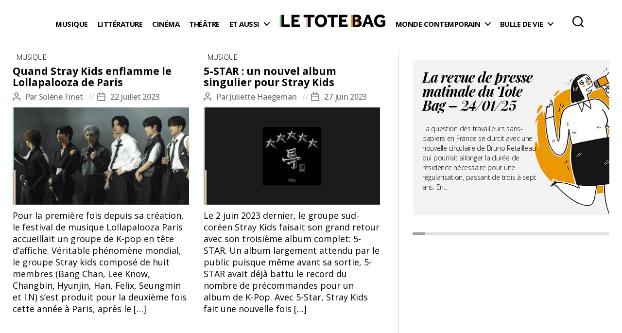

--- FILE ---
content_type: text/html; charset=UTF-8
request_url: https://www.letotebag.net/tag/stray-kids/
body_size: 40510
content:
<!DOCTYPE html>

<html class="no-js" lang="fr-FR">

	<head>

		<meta charset="UTF-8">
		<meta name="viewport" content="width=device-width, initial-scale=1.0" >

		<link rel="profile" href="https://gmpg.org/xfn/11">
		<link href="https://fonts.googleapis.com/css2?family=Petrona:wght@100;200;300;400;500;600;700;800;900&display=swap" rel="stylesheet"> 
<link href="https://fonts.googleapis.com/css2?family=Cinzel+Decorative:wght@400;700;900&display=swap" rel="stylesheet">
		<link rel="preconnect" href="https://fonts.googleapis.com">
<link rel="preconnect" href="https://fonts.gstatic.com" crossorigin>
<link href="https://fonts.googleapis.com/css2?family=Open+Sans:wght@300;400;500;600;700;800&family=Oswald:wght@300;400;500;600&family=UnifrakturMaguntia&display=swap" rel="stylesheet"> 
		<!-- Global site tag (gtag.js) - Google Analytics -->
		<link rel="stylesheet" href="https://use.typekit.net/bey1vmo.css">
<script async src="https://www.googletagmanager.com/gtag/js?id=G-F9YB3KKTZ5"></script>
		
		
		
		
		
<script>
  window.dataLayer = window.dataLayer || [];
  function gtag(){dataLayer.push(arguments);}
  gtag('js', new Date());

  gtag('config', 'G-F9YB3KKTZ5');
</script>
		<meta name='robots' content='index, follow, max-image-preview:large, max-snippet:-1, max-video-preview:-1' />

	<!-- This site is optimized with the Yoast SEO plugin v26.6 - https://yoast.com/wordpress/plugins/seo/ -->
	<title>Archives des Stray Kids - Le Tote Bag - Média d&#039;information quotidienne</title>
	<link rel="canonical" href="https://www.letotebag.net/tag/stray-kids/" />
	<meta property="og:locale" content="fr_FR" />
	<meta property="og:type" content="article" />
	<meta property="og:title" content="Archives des Stray Kids - Le Tote Bag - Média d&#039;information quotidienne" />
	<meta property="og:url" content="https://www.letotebag.net/tag/stray-kids/" />
	<meta property="og:site_name" content="Le Tote Bag - Média d&#039;information quotidienne" />
	<meta name="twitter:card" content="summary_large_image" />
	<meta name="twitter:site" content="@Le_Tote_Bag" />
	<script type="application/ld+json" class="yoast-schema-graph">{"@context":"https://schema.org","@graph":[{"@type":"CollectionPage","@id":"https://www.letotebag.net/tag/stray-kids/","url":"https://www.letotebag.net/tag/stray-kids/","name":"Archives des Stray Kids - Le Tote Bag - Média d&#039;information quotidienne","isPartOf":{"@id":"https://www.letotebag.net/#website"},"primaryImageOfPage":{"@id":"https://www.letotebag.net/tag/stray-kids/#primaryimage"},"image":{"@id":"https://www.letotebag.net/tag/stray-kids/#primaryimage"},"thumbnailUrl":"https://www.letotebag.net/wp-content/uploads/2023/07/Capture-decran-2023-08-09-a-18.02.57.png","breadcrumb":{"@id":"https://www.letotebag.net/tag/stray-kids/#breadcrumb"},"inLanguage":"fr-FR"},{"@type":"ImageObject","inLanguage":"fr-FR","@id":"https://www.letotebag.net/tag/stray-kids/#primaryimage","url":"https://www.letotebag.net/wp-content/uploads/2023/07/Capture-decran-2023-08-09-a-18.02.57.png","contentUrl":"https://www.letotebag.net/wp-content/uploads/2023/07/Capture-decran-2023-08-09-a-18.02.57.png","width":1258,"height":626},{"@type":"BreadcrumbList","@id":"https://www.letotebag.net/tag/stray-kids/#breadcrumb","itemListElement":[{"@type":"ListItem","position":1,"name":"Accueil","item":"https://www.letotebag.net/"},{"@type":"ListItem","position":2,"name":"Stray Kids"}]},{"@type":"WebSite","@id":"https://www.letotebag.net/#website","url":"https://www.letotebag.net/","name":"Le Tote Bag - Média d&#039;information quotidienne","description":"Média d&#039;information culturelle","publisher":{"@id":"https://www.letotebag.net/#organization"},"potentialAction":[{"@type":"SearchAction","target":{"@type":"EntryPoint","urlTemplate":"https://www.letotebag.net/?s={search_term_string}"},"query-input":{"@type":"PropertyValueSpecification","valueRequired":true,"valueName":"search_term_string"}}],"inLanguage":"fr-FR"},{"@type":"Organization","@id":"https://www.letotebag.net/#organization","name":"Le Tote Bag","alternateName":"LTB","url":"https://www.letotebag.net/","logo":{"@type":"ImageObject","inLanguage":"fr-FR","@id":"https://www.letotebag.net/#/schema/logo/image/","url":"https://www.letotebag.net/wp-content/uploads/2023/01/logo-ltb-512px.png","contentUrl":"https://www.letotebag.net/wp-content/uploads/2023/01/logo-ltb-512px.png","width":512,"height":512,"caption":"Le Tote Bag"},"image":{"@id":"https://www.letotebag.net/#/schema/logo/image/"},"sameAs":["https://www.facebook.com/letotebag.net/","https://x.com/Le_Tote_Bag"]}]}</script>
	<!-- / Yoast SEO plugin. -->


<link rel='dns-prefetch' href='//static.addtoany.com' />
<link rel='dns-prefetch' href='//www.googletagmanager.com' />
<link rel="alternate" type="application/rss+xml" title="Le Tote Bag - Média d&#039;information quotidienne &raquo; Flux" href="https://www.letotebag.net/feed/" />
<link rel="alternate" type="application/rss+xml" title="Le Tote Bag - Média d&#039;information quotidienne &raquo; Flux des commentaires" href="https://www.letotebag.net/comments/feed/" />
<link rel="alternate" type="application/rss+xml" title="Le Tote Bag - Média d&#039;information quotidienne &raquo; Flux de l’étiquette Stray Kids" href="https://www.letotebag.net/tag/stray-kids/feed/" />
<style id='wp-img-auto-sizes-contain-inline-css'>
img:is([sizes=auto i],[sizes^="auto," i]){contain-intrinsic-size:3000px 1500px}
/*# sourceURL=wp-img-auto-sizes-contain-inline-css */
</style>
<link rel='stylesheet' id='cf7ic_style-css' href='https://www.letotebag.net/wp-content/plugins/contact-form-7-image-captcha/css/cf7ic-style.css?ver=3.3.7' media='all' />
<link rel='stylesheet' id='genesis-blocks-style-css-css' href='https://www.letotebag.net/wp-content/plugins/genesis-blocks/dist/style-blocks.build.css?ver=1767773718' media='all' />
<link rel='stylesheet' id='dashicons-css' href='https://www.letotebag.net/wp-includes/css/dashicons.min.css?ver=6.9' media='all' />
<link rel='stylesheet' id='post-views-counter-frontend-css' href='https://www.letotebag.net/wp-content/plugins/post-views-counter/css/frontend.css?ver=1.7.0' media='all' />
<style id='wp-emoji-styles-inline-css'>

	img.wp-smiley, img.emoji {
		display: inline !important;
		border: none !important;
		box-shadow: none !important;
		height: 1em !important;
		width: 1em !important;
		margin: 0 0.07em !important;
		vertical-align: -0.1em !important;
		background: none !important;
		padding: 0 !important;
	}
/*# sourceURL=wp-emoji-styles-inline-css */
</style>
<style id='wp-block-library-inline-css'>
:root{--wp-block-synced-color:#7a00df;--wp-block-synced-color--rgb:122,0,223;--wp-bound-block-color:var(--wp-block-synced-color);--wp-editor-canvas-background:#ddd;--wp-admin-theme-color:#007cba;--wp-admin-theme-color--rgb:0,124,186;--wp-admin-theme-color-darker-10:#006ba1;--wp-admin-theme-color-darker-10--rgb:0,107,160.5;--wp-admin-theme-color-darker-20:#005a87;--wp-admin-theme-color-darker-20--rgb:0,90,135;--wp-admin-border-width-focus:2px}@media (min-resolution:192dpi){:root{--wp-admin-border-width-focus:1.5px}}.wp-element-button{cursor:pointer}:root .has-very-light-gray-background-color{background-color:#eee}:root .has-very-dark-gray-background-color{background-color:#313131}:root .has-very-light-gray-color{color:#eee}:root .has-very-dark-gray-color{color:#313131}:root .has-vivid-green-cyan-to-vivid-cyan-blue-gradient-background{background:linear-gradient(135deg,#00d084,#0693e3)}:root .has-purple-crush-gradient-background{background:linear-gradient(135deg,#34e2e4,#4721fb 50%,#ab1dfe)}:root .has-hazy-dawn-gradient-background{background:linear-gradient(135deg,#faaca8,#dad0ec)}:root .has-subdued-olive-gradient-background{background:linear-gradient(135deg,#fafae1,#67a671)}:root .has-atomic-cream-gradient-background{background:linear-gradient(135deg,#fdd79a,#004a59)}:root .has-nightshade-gradient-background{background:linear-gradient(135deg,#330968,#31cdcf)}:root .has-midnight-gradient-background{background:linear-gradient(135deg,#020381,#2874fc)}:root{--wp--preset--font-size--normal:16px;--wp--preset--font-size--huge:42px}.has-regular-font-size{font-size:1em}.has-larger-font-size{font-size:2.625em}.has-normal-font-size{font-size:var(--wp--preset--font-size--normal)}.has-huge-font-size{font-size:var(--wp--preset--font-size--huge)}.has-text-align-center{text-align:center}.has-text-align-left{text-align:left}.has-text-align-right{text-align:right}.has-fit-text{white-space:nowrap!important}#end-resizable-editor-section{display:none}.aligncenter{clear:both}.items-justified-left{justify-content:flex-start}.items-justified-center{justify-content:center}.items-justified-right{justify-content:flex-end}.items-justified-space-between{justify-content:space-between}.screen-reader-text{border:0;clip-path:inset(50%);height:1px;margin:-1px;overflow:hidden;padding:0;position:absolute;width:1px;word-wrap:normal!important}.screen-reader-text:focus{background-color:#ddd;clip-path:none;color:#444;display:block;font-size:1em;height:auto;left:5px;line-height:normal;padding:15px 23px 14px;text-decoration:none;top:5px;width:auto;z-index:100000}html :where(.has-border-color){border-style:solid}html :where([style*=border-top-color]){border-top-style:solid}html :where([style*=border-right-color]){border-right-style:solid}html :where([style*=border-bottom-color]){border-bottom-style:solid}html :where([style*=border-left-color]){border-left-style:solid}html :where([style*=border-width]){border-style:solid}html :where([style*=border-top-width]){border-top-style:solid}html :where([style*=border-right-width]){border-right-style:solid}html :where([style*=border-bottom-width]){border-bottom-style:solid}html :where([style*=border-left-width]){border-left-style:solid}html :where(img[class*=wp-image-]){height:auto;max-width:100%}:where(figure){margin:0 0 1em}html :where(.is-position-sticky){--wp-admin--admin-bar--position-offset:var(--wp-admin--admin-bar--height,0px)}@media screen and (max-width:600px){html :where(.is-position-sticky){--wp-admin--admin-bar--position-offset:0px}}

/*# sourceURL=wp-block-library-inline-css */
</style><style id='wp-block-heading-inline-css'>
h1:where(.wp-block-heading).has-background,h2:where(.wp-block-heading).has-background,h3:where(.wp-block-heading).has-background,h4:where(.wp-block-heading).has-background,h5:where(.wp-block-heading).has-background,h6:where(.wp-block-heading).has-background{padding:1.25em 2.375em}h1.has-text-align-left[style*=writing-mode]:where([style*=vertical-lr]),h1.has-text-align-right[style*=writing-mode]:where([style*=vertical-rl]),h2.has-text-align-left[style*=writing-mode]:where([style*=vertical-lr]),h2.has-text-align-right[style*=writing-mode]:where([style*=vertical-rl]),h3.has-text-align-left[style*=writing-mode]:where([style*=vertical-lr]),h3.has-text-align-right[style*=writing-mode]:where([style*=vertical-rl]),h4.has-text-align-left[style*=writing-mode]:where([style*=vertical-lr]),h4.has-text-align-right[style*=writing-mode]:where([style*=vertical-rl]),h5.has-text-align-left[style*=writing-mode]:where([style*=vertical-lr]),h5.has-text-align-right[style*=writing-mode]:where([style*=vertical-rl]),h6.has-text-align-left[style*=writing-mode]:where([style*=vertical-lr]),h6.has-text-align-right[style*=writing-mode]:where([style*=vertical-rl]){rotate:180deg}
/*# sourceURL=https://www.letotebag.net/wp-includes/blocks/heading/style.min.css */
</style>
<style id='wp-block-image-inline-css'>
.wp-block-image>a,.wp-block-image>figure>a{display:inline-block}.wp-block-image img{box-sizing:border-box;height:auto;max-width:100%;vertical-align:bottom}@media not (prefers-reduced-motion){.wp-block-image img.hide{visibility:hidden}.wp-block-image img.show{animation:show-content-image .4s}}.wp-block-image[style*=border-radius] img,.wp-block-image[style*=border-radius]>a{border-radius:inherit}.wp-block-image.has-custom-border img{box-sizing:border-box}.wp-block-image.aligncenter{text-align:center}.wp-block-image.alignfull>a,.wp-block-image.alignwide>a{width:100%}.wp-block-image.alignfull img,.wp-block-image.alignwide img{height:auto;width:100%}.wp-block-image .aligncenter,.wp-block-image .alignleft,.wp-block-image .alignright,.wp-block-image.aligncenter,.wp-block-image.alignleft,.wp-block-image.alignright{display:table}.wp-block-image .aligncenter>figcaption,.wp-block-image .alignleft>figcaption,.wp-block-image .alignright>figcaption,.wp-block-image.aligncenter>figcaption,.wp-block-image.alignleft>figcaption,.wp-block-image.alignright>figcaption{caption-side:bottom;display:table-caption}.wp-block-image .alignleft{float:left;margin:.5em 1em .5em 0}.wp-block-image .alignright{float:right;margin:.5em 0 .5em 1em}.wp-block-image .aligncenter{margin-left:auto;margin-right:auto}.wp-block-image :where(figcaption){margin-bottom:1em;margin-top:.5em}.wp-block-image.is-style-circle-mask img{border-radius:9999px}@supports ((-webkit-mask-image:none) or (mask-image:none)) or (-webkit-mask-image:none){.wp-block-image.is-style-circle-mask img{border-radius:0;-webkit-mask-image:url('data:image/svg+xml;utf8,<svg viewBox="0 0 100 100" xmlns="http://www.w3.org/2000/svg"><circle cx="50" cy="50" r="50"/></svg>');mask-image:url('data:image/svg+xml;utf8,<svg viewBox="0 0 100 100" xmlns="http://www.w3.org/2000/svg"><circle cx="50" cy="50" r="50"/></svg>');mask-mode:alpha;-webkit-mask-position:center;mask-position:center;-webkit-mask-repeat:no-repeat;mask-repeat:no-repeat;-webkit-mask-size:contain;mask-size:contain}}:root :where(.wp-block-image.is-style-rounded img,.wp-block-image .is-style-rounded img){border-radius:9999px}.wp-block-image figure{margin:0}.wp-lightbox-container{display:flex;flex-direction:column;position:relative}.wp-lightbox-container img{cursor:zoom-in}.wp-lightbox-container img:hover+button{opacity:1}.wp-lightbox-container button{align-items:center;backdrop-filter:blur(16px) saturate(180%);background-color:#5a5a5a40;border:none;border-radius:4px;cursor:zoom-in;display:flex;height:20px;justify-content:center;opacity:0;padding:0;position:absolute;right:16px;text-align:center;top:16px;width:20px;z-index:100}@media not (prefers-reduced-motion){.wp-lightbox-container button{transition:opacity .2s ease}}.wp-lightbox-container button:focus-visible{outline:3px auto #5a5a5a40;outline:3px auto -webkit-focus-ring-color;outline-offset:3px}.wp-lightbox-container button:hover{cursor:pointer;opacity:1}.wp-lightbox-container button:focus{opacity:1}.wp-lightbox-container button:focus,.wp-lightbox-container button:hover,.wp-lightbox-container button:not(:hover):not(:active):not(.has-background){background-color:#5a5a5a40;border:none}.wp-lightbox-overlay{box-sizing:border-box;cursor:zoom-out;height:100vh;left:0;overflow:hidden;position:fixed;top:0;visibility:hidden;width:100%;z-index:100000}.wp-lightbox-overlay .close-button{align-items:center;cursor:pointer;display:flex;justify-content:center;min-height:40px;min-width:40px;padding:0;position:absolute;right:calc(env(safe-area-inset-right) + 16px);top:calc(env(safe-area-inset-top) + 16px);z-index:5000000}.wp-lightbox-overlay .close-button:focus,.wp-lightbox-overlay .close-button:hover,.wp-lightbox-overlay .close-button:not(:hover):not(:active):not(.has-background){background:none;border:none}.wp-lightbox-overlay .lightbox-image-container{height:var(--wp--lightbox-container-height);left:50%;overflow:hidden;position:absolute;top:50%;transform:translate(-50%,-50%);transform-origin:top left;width:var(--wp--lightbox-container-width);z-index:9999999999}.wp-lightbox-overlay .wp-block-image{align-items:center;box-sizing:border-box;display:flex;height:100%;justify-content:center;margin:0;position:relative;transform-origin:0 0;width:100%;z-index:3000000}.wp-lightbox-overlay .wp-block-image img{height:var(--wp--lightbox-image-height);min-height:var(--wp--lightbox-image-height);min-width:var(--wp--lightbox-image-width);width:var(--wp--lightbox-image-width)}.wp-lightbox-overlay .wp-block-image figcaption{display:none}.wp-lightbox-overlay button{background:none;border:none}.wp-lightbox-overlay .scrim{background-color:#fff;height:100%;opacity:.9;position:absolute;width:100%;z-index:2000000}.wp-lightbox-overlay.active{visibility:visible}@media not (prefers-reduced-motion){.wp-lightbox-overlay.active{animation:turn-on-visibility .25s both}.wp-lightbox-overlay.active img{animation:turn-on-visibility .35s both}.wp-lightbox-overlay.show-closing-animation:not(.active){animation:turn-off-visibility .35s both}.wp-lightbox-overlay.show-closing-animation:not(.active) img{animation:turn-off-visibility .25s both}.wp-lightbox-overlay.zoom.active{animation:none;opacity:1;visibility:visible}.wp-lightbox-overlay.zoom.active .lightbox-image-container{animation:lightbox-zoom-in .4s}.wp-lightbox-overlay.zoom.active .lightbox-image-container img{animation:none}.wp-lightbox-overlay.zoom.active .scrim{animation:turn-on-visibility .4s forwards}.wp-lightbox-overlay.zoom.show-closing-animation:not(.active){animation:none}.wp-lightbox-overlay.zoom.show-closing-animation:not(.active) .lightbox-image-container{animation:lightbox-zoom-out .4s}.wp-lightbox-overlay.zoom.show-closing-animation:not(.active) .lightbox-image-container img{animation:none}.wp-lightbox-overlay.zoom.show-closing-animation:not(.active) .scrim{animation:turn-off-visibility .4s forwards}}@keyframes show-content-image{0%{visibility:hidden}99%{visibility:hidden}to{visibility:visible}}@keyframes turn-on-visibility{0%{opacity:0}to{opacity:1}}@keyframes turn-off-visibility{0%{opacity:1;visibility:visible}99%{opacity:0;visibility:visible}to{opacity:0;visibility:hidden}}@keyframes lightbox-zoom-in{0%{transform:translate(calc((-100vw + var(--wp--lightbox-scrollbar-width))/2 + var(--wp--lightbox-initial-left-position)),calc(-50vh + var(--wp--lightbox-initial-top-position))) scale(var(--wp--lightbox-scale))}to{transform:translate(-50%,-50%) scale(1)}}@keyframes lightbox-zoom-out{0%{transform:translate(-50%,-50%) scale(1);visibility:visible}99%{visibility:visible}to{transform:translate(calc((-100vw + var(--wp--lightbox-scrollbar-width))/2 + var(--wp--lightbox-initial-left-position)),calc(-50vh + var(--wp--lightbox-initial-top-position))) scale(var(--wp--lightbox-scale));visibility:hidden}}
/*# sourceURL=https://www.letotebag.net/wp-includes/blocks/image/style.min.css */
</style>
<style id='wp-block-media-text-inline-css'>
.wp-block-media-text{box-sizing:border-box;
  /*!rtl:begin:ignore*/direction:ltr;
  /*!rtl:end:ignore*/display:grid;grid-template-columns:50% 1fr;grid-template-rows:auto}.wp-block-media-text.has-media-on-the-right{grid-template-columns:1fr 50%}.wp-block-media-text.is-vertically-aligned-top>.wp-block-media-text__content,.wp-block-media-text.is-vertically-aligned-top>.wp-block-media-text__media{align-self:start}.wp-block-media-text.is-vertically-aligned-center>.wp-block-media-text__content,.wp-block-media-text.is-vertically-aligned-center>.wp-block-media-text__media,.wp-block-media-text>.wp-block-media-text__content,.wp-block-media-text>.wp-block-media-text__media{align-self:center}.wp-block-media-text.is-vertically-aligned-bottom>.wp-block-media-text__content,.wp-block-media-text.is-vertically-aligned-bottom>.wp-block-media-text__media{align-self:end}.wp-block-media-text>.wp-block-media-text__media{
  /*!rtl:begin:ignore*/grid-column:1;grid-row:1;
  /*!rtl:end:ignore*/margin:0}.wp-block-media-text>.wp-block-media-text__content{direction:ltr;
  /*!rtl:begin:ignore*/grid-column:2;grid-row:1;
  /*!rtl:end:ignore*/padding:0 8%;word-break:break-word}.wp-block-media-text.has-media-on-the-right>.wp-block-media-text__media{
  /*!rtl:begin:ignore*/grid-column:2;grid-row:1
  /*!rtl:end:ignore*/}.wp-block-media-text.has-media-on-the-right>.wp-block-media-text__content{
  /*!rtl:begin:ignore*/grid-column:1;grid-row:1
  /*!rtl:end:ignore*/}.wp-block-media-text__media a{display:block}.wp-block-media-text__media img,.wp-block-media-text__media video{height:auto;max-width:unset;vertical-align:middle;width:100%}.wp-block-media-text.is-image-fill>.wp-block-media-text__media{background-size:cover;height:100%;min-height:250px}.wp-block-media-text.is-image-fill>.wp-block-media-text__media>a{display:block;height:100%}.wp-block-media-text.is-image-fill>.wp-block-media-text__media img{height:1px;margin:-1px;overflow:hidden;padding:0;position:absolute;width:1px;clip:rect(0,0,0,0);border:0}.wp-block-media-text.is-image-fill-element>.wp-block-media-text__media{height:100%;min-height:250px}.wp-block-media-text.is-image-fill-element>.wp-block-media-text__media>a{display:block;height:100%}.wp-block-media-text.is-image-fill-element>.wp-block-media-text__media img{height:100%;object-fit:cover;width:100%}@media (max-width:600px){.wp-block-media-text.is-stacked-on-mobile{grid-template-columns:100%!important}.wp-block-media-text.is-stacked-on-mobile>.wp-block-media-text__media{grid-column:1;grid-row:1}.wp-block-media-text.is-stacked-on-mobile>.wp-block-media-text__content{grid-column:1;grid-row:2}}
/*# sourceURL=https://www.letotebag.net/wp-includes/blocks/media-text/style.min.css */
</style>
<style id='wp-block-paragraph-inline-css'>
.is-small-text{font-size:.875em}.is-regular-text{font-size:1em}.is-large-text{font-size:2.25em}.is-larger-text{font-size:3em}.has-drop-cap:not(:focus):first-letter{float:left;font-size:8.4em;font-style:normal;font-weight:100;line-height:.68;margin:.05em .1em 0 0;text-transform:uppercase}body.rtl .has-drop-cap:not(:focus):first-letter{float:none;margin-left:.1em}p.has-drop-cap.has-background{overflow:hidden}:root :where(p.has-background){padding:1.25em 2.375em}:where(p.has-text-color:not(.has-link-color)) a{color:inherit}p.has-text-align-left[style*="writing-mode:vertical-lr"],p.has-text-align-right[style*="writing-mode:vertical-rl"]{rotate:180deg}
/*# sourceURL=https://www.letotebag.net/wp-includes/blocks/paragraph/style.min.css */
</style>
<style id='wp-block-pullquote-inline-css'>
.wp-block-pullquote{box-sizing:border-box;margin:0 0 1em;overflow-wrap:break-word;padding:4em 0;text-align:center}.wp-block-pullquote blockquote,.wp-block-pullquote p{color:inherit}.wp-block-pullquote blockquote{margin:0}.wp-block-pullquote p{margin-top:0}.wp-block-pullquote p:last-child{margin-bottom:0}.wp-block-pullquote.alignleft,.wp-block-pullquote.alignright{max-width:420px}.wp-block-pullquote cite,.wp-block-pullquote footer{position:relative}.wp-block-pullquote .has-text-color a{color:inherit}.wp-block-pullquote.has-text-align-left blockquote{text-align:left}.wp-block-pullquote.has-text-align-right blockquote{text-align:right}.wp-block-pullquote.has-text-align-center blockquote{text-align:center}.wp-block-pullquote.is-style-solid-color{border:none}.wp-block-pullquote.is-style-solid-color blockquote{margin-left:auto;margin-right:auto;max-width:60%}.wp-block-pullquote.is-style-solid-color blockquote p{font-size:2em;margin-bottom:0;margin-top:0}.wp-block-pullquote.is-style-solid-color blockquote cite{font-style:normal;text-transform:none}.wp-block-pullquote :where(cite){color:inherit;display:block}
/*# sourceURL=https://www.letotebag.net/wp-includes/blocks/pullquote/style.min.css */
</style>
<style id='wp-block-quote-inline-css'>
.wp-block-quote{box-sizing:border-box;overflow-wrap:break-word}.wp-block-quote.is-large:where(:not(.is-style-plain)),.wp-block-quote.is-style-large:where(:not(.is-style-plain)){margin-bottom:1em;padding:0 1em}.wp-block-quote.is-large:where(:not(.is-style-plain)) p,.wp-block-quote.is-style-large:where(:not(.is-style-plain)) p{font-size:1.5em;font-style:italic;line-height:1.6}.wp-block-quote.is-large:where(:not(.is-style-plain)) cite,.wp-block-quote.is-large:where(:not(.is-style-plain)) footer,.wp-block-quote.is-style-large:where(:not(.is-style-plain)) cite,.wp-block-quote.is-style-large:where(:not(.is-style-plain)) footer{font-size:1.125em;text-align:right}.wp-block-quote>cite{display:block}
/*# sourceURL=https://www.letotebag.net/wp-includes/blocks/quote/style.min.css */
</style>
<style id='wp-block-spacer-inline-css'>
.wp-block-spacer{clear:both}
/*# sourceURL=https://www.letotebag.net/wp-includes/blocks/spacer/style.min.css */
</style>
<link rel='stylesheet' id='kadence-blocks-column-css' href='https://www.letotebag.net/wp-content/plugins/kadence-blocks/dist/style-blocks-column.css?ver=3.5.29' media='all' />
<style id='global-styles-inline-css'>
:root{--wp--preset--aspect-ratio--square: 1;--wp--preset--aspect-ratio--4-3: 4/3;--wp--preset--aspect-ratio--3-4: 3/4;--wp--preset--aspect-ratio--3-2: 3/2;--wp--preset--aspect-ratio--2-3: 2/3;--wp--preset--aspect-ratio--16-9: 16/9;--wp--preset--aspect-ratio--9-16: 9/16;--wp--preset--color--black: #000000;--wp--preset--color--cyan-bluish-gray: #abb8c3;--wp--preset--color--white: #ffffff;--wp--preset--color--pale-pink: #f78da7;--wp--preset--color--vivid-red: #cf2e2e;--wp--preset--color--luminous-vivid-orange: #ff6900;--wp--preset--color--luminous-vivid-amber: #fcb900;--wp--preset--color--light-green-cyan: #7bdcb5;--wp--preset--color--vivid-green-cyan: #00d084;--wp--preset--color--pale-cyan-blue: #8ed1fc;--wp--preset--color--vivid-cyan-blue: #0693e3;--wp--preset--color--vivid-purple: #9b51e0;--wp--preset--color--accent: #e70d47;--wp--preset--color--primary: #000000;--wp--preset--color--secondary: #6d6d6d;--wp--preset--color--subtle-background: #d8d8d8;--wp--preset--color--background: #fcfcfc;--wp--preset--gradient--vivid-cyan-blue-to-vivid-purple: linear-gradient(135deg,rgb(6,147,227) 0%,rgb(155,81,224) 100%);--wp--preset--gradient--light-green-cyan-to-vivid-green-cyan: linear-gradient(135deg,rgb(122,220,180) 0%,rgb(0,208,130) 100%);--wp--preset--gradient--luminous-vivid-amber-to-luminous-vivid-orange: linear-gradient(135deg,rgb(252,185,0) 0%,rgb(255,105,0) 100%);--wp--preset--gradient--luminous-vivid-orange-to-vivid-red: linear-gradient(135deg,rgb(255,105,0) 0%,rgb(207,46,46) 100%);--wp--preset--gradient--very-light-gray-to-cyan-bluish-gray: linear-gradient(135deg,rgb(238,238,238) 0%,rgb(169,184,195) 100%);--wp--preset--gradient--cool-to-warm-spectrum: linear-gradient(135deg,rgb(74,234,220) 0%,rgb(151,120,209) 20%,rgb(207,42,186) 40%,rgb(238,44,130) 60%,rgb(251,105,98) 80%,rgb(254,248,76) 100%);--wp--preset--gradient--blush-light-purple: linear-gradient(135deg,rgb(255,206,236) 0%,rgb(152,150,240) 100%);--wp--preset--gradient--blush-bordeaux: linear-gradient(135deg,rgb(254,205,165) 0%,rgb(254,45,45) 50%,rgb(107,0,62) 100%);--wp--preset--gradient--luminous-dusk: linear-gradient(135deg,rgb(255,203,112) 0%,rgb(199,81,192) 50%,rgb(65,88,208) 100%);--wp--preset--gradient--pale-ocean: linear-gradient(135deg,rgb(255,245,203) 0%,rgb(182,227,212) 50%,rgb(51,167,181) 100%);--wp--preset--gradient--electric-grass: linear-gradient(135deg,rgb(202,248,128) 0%,rgb(113,206,126) 100%);--wp--preset--gradient--midnight: linear-gradient(135deg,rgb(2,3,129) 0%,rgb(40,116,252) 100%);--wp--preset--font-size--small: 18px;--wp--preset--font-size--medium: 20px;--wp--preset--font-size--large: 26.25px;--wp--preset--font-size--x-large: 42px;--wp--preset--font-size--normal: 21px;--wp--preset--font-size--larger: 32px;--wp--preset--spacing--20: 0.44rem;--wp--preset--spacing--30: 0.67rem;--wp--preset--spacing--40: 1rem;--wp--preset--spacing--50: 1.5rem;--wp--preset--spacing--60: 2.25rem;--wp--preset--spacing--70: 3.38rem;--wp--preset--spacing--80: 5.06rem;--wp--preset--shadow--natural: 6px 6px 9px rgba(0, 0, 0, 0.2);--wp--preset--shadow--deep: 12px 12px 50px rgba(0, 0, 0, 0.4);--wp--preset--shadow--sharp: 6px 6px 0px rgba(0, 0, 0, 0.2);--wp--preset--shadow--outlined: 6px 6px 0px -3px rgb(255, 255, 255), 6px 6px rgb(0, 0, 0);--wp--preset--shadow--crisp: 6px 6px 0px rgb(0, 0, 0);}:where(.is-layout-flex){gap: 0.5em;}:where(.is-layout-grid){gap: 0.5em;}body .is-layout-flex{display: flex;}.is-layout-flex{flex-wrap: wrap;align-items: center;}.is-layout-flex > :is(*, div){margin: 0;}body .is-layout-grid{display: grid;}.is-layout-grid > :is(*, div){margin: 0;}:where(.wp-block-columns.is-layout-flex){gap: 2em;}:where(.wp-block-columns.is-layout-grid){gap: 2em;}:where(.wp-block-post-template.is-layout-flex){gap: 1.25em;}:where(.wp-block-post-template.is-layout-grid){gap: 1.25em;}.has-black-color{color: var(--wp--preset--color--black) !important;}.has-cyan-bluish-gray-color{color: var(--wp--preset--color--cyan-bluish-gray) !important;}.has-white-color{color: var(--wp--preset--color--white) !important;}.has-pale-pink-color{color: var(--wp--preset--color--pale-pink) !important;}.has-vivid-red-color{color: var(--wp--preset--color--vivid-red) !important;}.has-luminous-vivid-orange-color{color: var(--wp--preset--color--luminous-vivid-orange) !important;}.has-luminous-vivid-amber-color{color: var(--wp--preset--color--luminous-vivid-amber) !important;}.has-light-green-cyan-color{color: var(--wp--preset--color--light-green-cyan) !important;}.has-vivid-green-cyan-color{color: var(--wp--preset--color--vivid-green-cyan) !important;}.has-pale-cyan-blue-color{color: var(--wp--preset--color--pale-cyan-blue) !important;}.has-vivid-cyan-blue-color{color: var(--wp--preset--color--vivid-cyan-blue) !important;}.has-vivid-purple-color{color: var(--wp--preset--color--vivid-purple) !important;}.has-black-background-color{background-color: var(--wp--preset--color--black) !important;}.has-cyan-bluish-gray-background-color{background-color: var(--wp--preset--color--cyan-bluish-gray) !important;}.has-white-background-color{background-color: var(--wp--preset--color--white) !important;}.has-pale-pink-background-color{background-color: var(--wp--preset--color--pale-pink) !important;}.has-vivid-red-background-color{background-color: var(--wp--preset--color--vivid-red) !important;}.has-luminous-vivid-orange-background-color{background-color: var(--wp--preset--color--luminous-vivid-orange) !important;}.has-luminous-vivid-amber-background-color{background-color: var(--wp--preset--color--luminous-vivid-amber) !important;}.has-light-green-cyan-background-color{background-color: var(--wp--preset--color--light-green-cyan) !important;}.has-vivid-green-cyan-background-color{background-color: var(--wp--preset--color--vivid-green-cyan) !important;}.has-pale-cyan-blue-background-color{background-color: var(--wp--preset--color--pale-cyan-blue) !important;}.has-vivid-cyan-blue-background-color{background-color: var(--wp--preset--color--vivid-cyan-blue) !important;}.has-vivid-purple-background-color{background-color: var(--wp--preset--color--vivid-purple) !important;}.has-black-border-color{border-color: var(--wp--preset--color--black) !important;}.has-cyan-bluish-gray-border-color{border-color: var(--wp--preset--color--cyan-bluish-gray) !important;}.has-white-border-color{border-color: var(--wp--preset--color--white) !important;}.has-pale-pink-border-color{border-color: var(--wp--preset--color--pale-pink) !important;}.has-vivid-red-border-color{border-color: var(--wp--preset--color--vivid-red) !important;}.has-luminous-vivid-orange-border-color{border-color: var(--wp--preset--color--luminous-vivid-orange) !important;}.has-luminous-vivid-amber-border-color{border-color: var(--wp--preset--color--luminous-vivid-amber) !important;}.has-light-green-cyan-border-color{border-color: var(--wp--preset--color--light-green-cyan) !important;}.has-vivid-green-cyan-border-color{border-color: var(--wp--preset--color--vivid-green-cyan) !important;}.has-pale-cyan-blue-border-color{border-color: var(--wp--preset--color--pale-cyan-blue) !important;}.has-vivid-cyan-blue-border-color{border-color: var(--wp--preset--color--vivid-cyan-blue) !important;}.has-vivid-purple-border-color{border-color: var(--wp--preset--color--vivid-purple) !important;}.has-vivid-cyan-blue-to-vivid-purple-gradient-background{background: var(--wp--preset--gradient--vivid-cyan-blue-to-vivid-purple) !important;}.has-light-green-cyan-to-vivid-green-cyan-gradient-background{background: var(--wp--preset--gradient--light-green-cyan-to-vivid-green-cyan) !important;}.has-luminous-vivid-amber-to-luminous-vivid-orange-gradient-background{background: var(--wp--preset--gradient--luminous-vivid-amber-to-luminous-vivid-orange) !important;}.has-luminous-vivid-orange-to-vivid-red-gradient-background{background: var(--wp--preset--gradient--luminous-vivid-orange-to-vivid-red) !important;}.has-very-light-gray-to-cyan-bluish-gray-gradient-background{background: var(--wp--preset--gradient--very-light-gray-to-cyan-bluish-gray) !important;}.has-cool-to-warm-spectrum-gradient-background{background: var(--wp--preset--gradient--cool-to-warm-spectrum) !important;}.has-blush-light-purple-gradient-background{background: var(--wp--preset--gradient--blush-light-purple) !important;}.has-blush-bordeaux-gradient-background{background: var(--wp--preset--gradient--blush-bordeaux) !important;}.has-luminous-dusk-gradient-background{background: var(--wp--preset--gradient--luminous-dusk) !important;}.has-pale-ocean-gradient-background{background: var(--wp--preset--gradient--pale-ocean) !important;}.has-electric-grass-gradient-background{background: var(--wp--preset--gradient--electric-grass) !important;}.has-midnight-gradient-background{background: var(--wp--preset--gradient--midnight) !important;}.has-small-font-size{font-size: var(--wp--preset--font-size--small) !important;}.has-medium-font-size{font-size: var(--wp--preset--font-size--medium) !important;}.has-large-font-size{font-size: var(--wp--preset--font-size--large) !important;}.has-x-large-font-size{font-size: var(--wp--preset--font-size--x-large) !important;}
:root :where(.wp-block-pullquote){font-size: 1.5em;line-height: 1.6;}
/*# sourceURL=global-styles-inline-css */
</style>

<style id='classic-theme-styles-inline-css'>
/*! This file is auto-generated */
.wp-block-button__link{color:#fff;background-color:#32373c;border-radius:9999px;box-shadow:none;text-decoration:none;padding:calc(.667em + 2px) calc(1.333em + 2px);font-size:1.125em}.wp-block-file__button{background:#32373c;color:#fff;text-decoration:none}
/*# sourceURL=/wp-includes/css/classic-themes.min.css */
</style>
<link rel='stylesheet' id='contact-form-7-css' href='https://www.letotebag.net/wp-content/plugins/contact-form-7/includes/css/styles.css?ver=6.1.4' media='all' />
<link rel='stylesheet' id='simple-spoiler-style-css' href='https://www.letotebag.net/wp-content/plugins/simple-spoiler/css/simple-spoiler.min.css?ver=1.5' media='all' />
<link rel='stylesheet' id='thickbox-css' href='https://www.letotebag.net/wp-includes/js/thickbox/thickbox.css?ver=6.9' media='all' />
<link rel='stylesheet' id='parent-css' href='https://www.letotebag.net/wp-content/themes/twentytwenty/style.css?t=2022114&#038;ver=6.9' media='all' />
<link rel='stylesheet' id='twentytwenty-style-css' href='https://www.letotebag.net/wp-content/themes/totebag-twentytwenty-child/style.css?ver=2.9' media='all' />
<style id='twentytwenty-style-inline-css'>
.color-accent,.color-accent-hover:hover,.color-accent-hover:focus,:root .has-accent-color,.has-drop-cap:not(:focus):first-letter,.wp-block-button.is-style-outline,a { color: #e70d47; }blockquote,.border-color-accent,.border-color-accent-hover:hover,.border-color-accent-hover:focus { border-color: #e70d47; }button,.button,.faux-button,.wp-block-button__link,.wp-block-file .wp-block-file__button,input[type="button"],input[type="reset"],input[type="submit"],.bg-accent,.bg-accent-hover:hover,.bg-accent-hover:focus,:root .has-accent-background-color,.comment-reply-link { background-color: #e70d47; }.fill-children-accent,.fill-children-accent * { fill: #e70d47; }:root .has-background-color,button,.button,.faux-button,.wp-block-button__link,.wp-block-file__button,input[type="button"],input[type="reset"],input[type="submit"],.wp-block-button,.comment-reply-link,.has-background.has-primary-background-color:not(.has-text-color),.has-background.has-primary-background-color *:not(.has-text-color),.has-background.has-accent-background-color:not(.has-text-color),.has-background.has-accent-background-color *:not(.has-text-color) { color: #fcfcfc; }:root .has-background-background-color { background-color: #fcfcfc; }body,.entry-title a,:root .has-primary-color { color: #000000; }:root .has-primary-background-color { background-color: #000000; }cite,figcaption,.wp-caption-text,.post-meta,.entry-content .wp-block-archives li,.entry-content .wp-block-categories li,.entry-content .wp-block-latest-posts li,.wp-block-latest-comments__comment-date,.wp-block-latest-posts__post-date,.wp-block-embed figcaption,.wp-block-image figcaption,.wp-block-pullquote cite,.comment-metadata,.comment-respond .comment-notes,.comment-respond .logged-in-as,.pagination .dots,.entry-content hr:not(.has-background),hr.styled-separator,:root .has-secondary-color { color: #6d6d6d; }:root .has-secondary-background-color { background-color: #6d6d6d; }pre,fieldset,input,textarea,table,table *,hr { border-color: #d8d8d8; }caption,code,code,kbd,samp,.wp-block-table.is-style-stripes tbody tr:nth-child(odd),:root .has-subtle-background-background-color { background-color: #d8d8d8; }.wp-block-table.is-style-stripes { border-bottom-color: #d8d8d8; }.wp-block-latest-posts.is-grid li { border-top-color: #d8d8d8; }:root .has-subtle-background-color { color: #d8d8d8; }body:not(.overlay-header) .primary-menu > li > a,body:not(.overlay-header) .primary-menu > li > .icon,.modal-menu a,.footer-menu a, .footer-widgets a,#site-footer .wp-block-button.is-style-outline,.wp-block-pullquote:before,.singular:not(.overlay-header) .entry-header a,.archive-header a,.header-footer-group .color-accent,.header-footer-group .color-accent-hover:hover { color: #c12951; }.social-icons a,#site-footer button:not(.toggle),#site-footer .button,#site-footer .faux-button,#site-footer .wp-block-button__link,#site-footer .wp-block-file__button,#site-footer input[type="button"],#site-footer input[type="reset"],#site-footer input[type="submit"] { background-color: #c12951; }.social-icons a,body:not(.overlay-header) .primary-menu ul,.header-footer-group button,.header-footer-group .button,.header-footer-group .faux-button,.header-footer-group .wp-block-button:not(.is-style-outline) .wp-block-button__link,.header-footer-group .wp-block-file__button,.header-footer-group input[type="button"],.header-footer-group input[type="reset"],.header-footer-group input[type="submit"] { color: #e5e5e5; }#site-header,.footer-nav-widgets-wrapper,#site-footer,.menu-modal,.menu-modal-inner,.search-modal-inner,.archive-header,.singular .entry-header,.singular .featured-media:before,.wp-block-pullquote:before { background-color: #e5e5e5; }.header-footer-group,body:not(.overlay-header) #site-header .toggle,.menu-modal .toggle { color: #000000; }body:not(.overlay-header) .primary-menu ul { background-color: #000000; }body:not(.overlay-header) .primary-menu > li > ul:after { border-bottom-color: #000000; }body:not(.overlay-header) .primary-menu ul ul:after { border-left-color: #000000; }.site-description,body:not(.overlay-header) .toggle-inner .toggle-text,.widget .post-date,.widget .rss-date,.widget_archive li,.widget_categories li,.widget cite,.widget_pages li,.widget_meta li,.widget_nav_menu li,.powered-by-wordpress,.to-the-top,.singular .entry-header .post-meta,.singular:not(.overlay-header) .entry-header .post-meta a { color: #5e5e5e; }.header-footer-group pre,.header-footer-group fieldset,.header-footer-group input,.header-footer-group textarea,.header-footer-group table,.header-footer-group table *,.footer-nav-widgets-wrapper,#site-footer,.menu-modal nav *,.footer-widgets-outer-wrapper,.footer-top { border-color: #c4c4c4; }.header-footer-group table caption,body:not(.overlay-header) .header-inner .toggle-wrapper::before { background-color: #c4c4c4; }
/*# sourceURL=twentytwenty-style-inline-css */
</style>
<link rel='stylesheet' id='twentytwenty-print-style-css' href='https://www.letotebag.net/wp-content/themes/twentytwenty/print.css?ver=2.9' media='print' />
<link rel='stylesheet' id='addtoany-css' href='https://www.letotebag.net/wp-content/plugins/add-to-any/addtoany.min.css?ver=1.16' media='all' />
<style id='kadence-blocks-global-variables-inline-css'>
:root {--global-kb-font-size-sm:clamp(0.8rem, 0.73rem + 0.217vw, 0.9rem);--global-kb-font-size-md:clamp(1.1rem, 0.995rem + 0.326vw, 1.25rem);--global-kb-font-size-lg:clamp(1.75rem, 1.576rem + 0.543vw, 2rem);--global-kb-font-size-xl:clamp(2.25rem, 1.728rem + 1.63vw, 3rem);--global-kb-font-size-xxl:clamp(2.5rem, 1.456rem + 3.26vw, 4rem);--global-kb-font-size-xxxl:clamp(2.75rem, 0.489rem + 7.065vw, 6rem);}:root {--global-palette1: #3182CE;--global-palette2: #2B6CB0;--global-palette3: #1A202C;--global-palette4: #2D3748;--global-palette5: #4A5568;--global-palette6: #718096;--global-palette7: #EDF2F7;--global-palette8: #F7FAFC;--global-palette9: #ffffff;}
/*# sourceURL=kadence-blocks-global-variables-inline-css */
</style>
<link rel='stylesheet' id='__EPYT__style-css' href='https://www.letotebag.net/wp-content/plugins/youtube-embed-plus/styles/ytprefs.min.css?ver=14.2.4' media='all' />
<style id='__EPYT__style-inline-css'>

                .epyt-gallery-thumb {
                        width: 25%;
                }
                
/*# sourceURL=__EPYT__style-inline-css */
</style>
<script async src="https://www.letotebag.net/wp-content/plugins/burst-statistics/helpers/timeme/timeme.min.js?ver=1762593942" id="burst-timeme-js"></script>
<script id="burst-js-extra">
var burst = {"tracking":{"isInitialHit":true,"lastUpdateTimestamp":0,"beacon_url":"https://www.letotebag.net/wp-content/plugins/burst-statistics/endpoint.php","ajaxUrl":"https://www.letotebag.net/wp-admin/admin-ajax.php"},"options":{"cookieless":0,"pageUrl":"https://www.letotebag.net/culture-arts/musique/quand-stray-kids-enflamme-le-lollapalooza-de-paris/","beacon_enabled":1,"do_not_track":0,"enable_turbo_mode":0,"track_url_change":0,"cookie_retention_days":30,"debug":0},"goals":{"completed":[],"scriptUrl":"https://www.letotebag.net/wp-content/plugins/burst-statistics//assets/js/build/burst-goals.js?v=1762593942","active":[]},"cache":{"uid":null,"fingerprint":null,"isUserAgent":null,"isDoNotTrack":null,"useCookies":null}};
//# sourceURL=burst-js-extra
</script>
<script async src="https://www.letotebag.net/wp-content/plugins/burst-statistics/assets/js/build/burst.min.js?ver=1762593942" id="burst-js"></script>
<script id="addtoany-core-js-before">
window.a2a_config=window.a2a_config||{};a2a_config.callbacks=[];a2a_config.overlays=[];a2a_config.templates={};a2a_localize = {
	Share: "Partager",
	Save: "Enregistrer",
	Subscribe: "S'abonner",
	Email: "E-mail",
	Bookmark: "Marque-page",
	ShowAll: "Montrer tout",
	ShowLess: "Montrer moins",
	FindServices: "Trouver des service(s)",
	FindAnyServiceToAddTo: "Trouver instantan&eacute;ment des services &agrave; ajouter &agrave;",
	PoweredBy: "Propuls&eacute; par",
	ShareViaEmail: "Partager par e-mail",
	SubscribeViaEmail: "S’abonner par e-mail",
	BookmarkInYourBrowser: "Ajouter un signet dans votre navigateur",
	BookmarkInstructions: "Appuyez sur Ctrl+D ou \u2318+D pour mettre cette page en signet",
	AddToYourFavorites: "Ajouter &agrave; vos favoris",
	SendFromWebOrProgram: "Envoyer depuis n’importe quelle adresse e-mail ou logiciel e-mail",
	EmailProgram: "Programme d’e-mail",
	More: "Plus&#8230;",
	ThanksForSharing: "Merci de partager !",
	ThanksForFollowing: "Merci de nous suivre !"
};


//# sourceURL=addtoany-core-js-before
</script>
<script defer src="https://static.addtoany.com/menu/page.js" id="addtoany-core-js"></script>
<script src="https://www.letotebag.net/wp-includes/js/jquery/jquery.min.js?ver=3.7.1" id="jquery-core-js"></script>
<script src="https://www.letotebag.net/wp-includes/js/jquery/jquery-migrate.min.js?ver=3.4.1" id="jquery-migrate-js"></script>
<script defer src="https://www.letotebag.net/wp-content/plugins/add-to-any/addtoany.min.js?ver=1.1" id="addtoany-jquery-js"></script>
<script src="https://www.letotebag.net/wp-content/themes/twentytwenty/assets/js/index.js?ver=2.9" id="twentytwenty-js-js" async></script>
<script id="__ytprefs__-js-extra">
var _EPYT_ = {"ajaxurl":"https://www.letotebag.net/wp-admin/admin-ajax.php","security":"77026d9fbc","gallery_scrolloffset":"20","eppathtoscripts":"https://www.letotebag.net/wp-content/plugins/youtube-embed-plus/scripts/","eppath":"https://www.letotebag.net/wp-content/plugins/youtube-embed-plus/","epresponsiveselector":"[\"iframe.__youtube_prefs__\",\"iframe[src*='youtube.com']\",\"iframe[src*='youtube-nocookie.com']\",\"iframe[data-ep-src*='youtube.com']\",\"iframe[data-ep-src*='youtube-nocookie.com']\",\"iframe[data-ep-gallerysrc*='youtube.com']\"]","epdovol":"1","version":"14.2.4","evselector":"iframe.__youtube_prefs__[src], iframe[src*=\"youtube.com/embed/\"], iframe[src*=\"youtube-nocookie.com/embed/\"]","ajax_compat":"","maxres_facade":"eager","ytapi_load":"light","pause_others":"","stopMobileBuffer":"1","facade_mode":"","not_live_on_channel":""};
//# sourceURL=__ytprefs__-js-extra
</script>
<script src="https://www.letotebag.net/wp-content/plugins/youtube-embed-plus/scripts/ytprefs.min.js?ver=14.2.4" id="__ytprefs__-js"></script>
<link rel="https://api.w.org/" href="https://www.letotebag.net/wp-json/" /><link rel="alternate" title="JSON" type="application/json" href="https://www.letotebag.net/wp-json/wp/v2/tags/1899" /><link rel="EditURI" type="application/rsd+xml" title="RSD" href="https://www.letotebag.net/xmlrpc.php?rsd" />
<meta name="generator" content="WordPress 6.9" />
<meta name="generator" content="Site Kit by Google 1.170.0" /><meta name="google-site-verification" content="uX-PCQT501TnZwNViEdEdSngjmUSd2Lv2UTZvXdZd9E" />
<script async src="https://pagead2.googlesyndication.com/pagead/js/adsbygoogle.js?client=ca-pub-5406043028438776"
     crossorigin="anonymous"></script>
<meta name="google-adsense-account" content="ca-pub-5406043028438776">
<!-- InMobi Choice. Consent Manager Tag v3.0 (for TCF 2.2) -->
<script type="text/javascript" async=true>
(function() {
  var host = "www.themoneytizer.com";
  var element = document.createElement('script');
  var firstScript = document.getElementsByTagName('script')[0];
  var url = 'https://cmp.inmobi.com'
    .concat('/choice/', '6Fv0cGNfc_bw8', '/', host, '/choice.js?tag_version=V3');
  var uspTries = 0;
  var uspTriesLimit = 3;
  element.async = true;
  element.type = 'text/javascript';
  element.src = url;

  firstScript.parentNode.insertBefore(element, firstScript);

  function makeStub() {
    var TCF_LOCATOR_NAME = '__tcfapiLocator';
    var queue = [];
    var win = window;
    var cmpFrame;

    function addFrame() {
      var doc = win.document;
      var otherCMP = !!(win.frames[TCF_LOCATOR_NAME]);

      if (!otherCMP) {
        if (doc.body) {
          var iframe = doc.createElement('iframe');

          iframe.style.cssText = 'display:none';
          iframe.name = TCF_LOCATOR_NAME;
          doc.body.appendChild(iframe);
        } else {
          setTimeout(addFrame, 5);
        }
      }
      return !otherCMP;
    }

    function tcfAPIHandler() {
      var gdprApplies;
      var args = arguments;

      if (!args.length) {
        return queue;
      } else if (args[0] === 'setGdprApplies') {
        if (
          args.length > 3 &&
          args[2] === 2 &&
          typeof args[3] === 'boolean'
        ) {
          gdprApplies = args[3];
          if (typeof args[2] === 'function') {
            args[2]('set', true);
          }
        }
      } else if (args[0] === 'ping') {
        var retr = {
          gdprApplies: gdprApplies,
          cmpLoaded: false,
          cmpStatus: 'stub'
        };

        if (typeof args[2] === 'function') {
          args[2](retr);
        }
      } else {
        if(args[0] === 'init' && typeof args[3] === 'object') {
          args[3] = Object.assign(args[3], { tag_version: 'V3' });
        }
        queue.push(args);
      }
    }

    function postMessageEventHandler(event) {
      var msgIsString = typeof event.data === 'string';
      var json = {};

      try {
        if (msgIsString) {
          json = JSON.parse(event.data);
        } else {
          json = event.data;
        }
      } catch (ignore) {}

      var payload = json.__tcfapiCall;

      if (payload) {
        window.__tcfapi(
          payload.command,
          payload.version,
          function(retValue, success) {
            var returnMsg = {
              __tcfapiReturn: {
                returnValue: retValue,
                success: success,
                callId: payload.callId
              }
            };
            if (msgIsString) {
              returnMsg = JSON.stringify(returnMsg);
            }
            if (event && event.source && event.source.postMessage) {
              event.source.postMessage(returnMsg, '*');
            }
          },
          payload.parameter
        );
      }
    }

    while (win) {
      try {
        if (win.frames[TCF_LOCATOR_NAME]) {
          cmpFrame = win;
          break;
        }
      } catch (ignore) {}

      if (win === window.top) {
        break;
      }
      win = win.parent;
    }
    if (!cmpFrame) {
      addFrame();
      win.__tcfapi = tcfAPIHandler;
      win.addEventListener('message', postMessageEventHandler, false);
    }
  };

  makeStub();

  var uspStubFunction = function() {
    var arg = arguments;
    if (typeof window.__uspapi !== uspStubFunction) {
      setTimeout(function() {
        if (typeof window.__uspapi !== 'undefined') {
          window.__uspapi.apply(window.__uspapi, arg);
        }
      }, 500);
    }
  };

  var checkIfUspIsReady = function() {
    uspTries++;
    if (window.__uspapi === uspStubFunction && uspTries < uspTriesLimit) {
      console.warn('USP is not accessible');
    } else {
      clearInterval(uspInterval);
    }
  };

  if (typeof window.__uspapi === 'undefined') {
    window.__uspapi = uspStubFunction;
    var uspInterval = setInterval(checkIfUspIsReady, 6000);
  }
})();
</script>
<!-- End InMobi Choice. Consent Manager Tag v3.0 (for TCF 2.2) --><style type="text/css">
		.spoiler-head {
			background: #f1f1f1;
			border: 1px solid ;
		}
		.spoiler-body {
			background: #fbfbfb;
			border-width: 0 1px 1px 1px;
			border-style: solid;
			border-color: ;
		}
	</style>	<script>document.documentElement.className = document.documentElement.className.replace( 'no-js', 'js' );</script>
	
<!-- Balises Meta Google AdSense ajoutées par Site Kit -->
<meta name="google-adsense-platform-account" content="ca-host-pub-2644536267352236">
<meta name="google-adsense-platform-domain" content="sitekit.withgoogle.com">
<!-- Fin des balises Meta End Google AdSense ajoutées par Site Kit -->
<style id="custom-background-css">
body.custom-background { background-color: #fcfcfc; }
</style>
	<link rel="icon" href="https://www.letotebag.net/wp-content/uploads/2022/11/cropped-favicon_LTB_2022-32x32.png" sizes="32x32" />
<link rel="icon" href="https://www.letotebag.net/wp-content/uploads/2022/11/cropped-favicon_LTB_2022-192x192.png" sizes="192x192" />
<link rel="apple-touch-icon" href="https://www.letotebag.net/wp-content/uploads/2022/11/cropped-favicon_LTB_2022-180x180.png" />
<meta name="msapplication-TileImage" content="https://www.letotebag.net/wp-content/uploads/2022/11/cropped-favicon_LTB_2022-270x270.png" />
		<style id="wp-custom-css">
			.wp-block-columns .wp-block-column .wp-block-image {
    margin-bottom: 0 !important;
    margin-top: 0 !important;
}

.bloc_adrien { display:none;}		</style>
		
	<style id='kadence-blocks-advancedheading-inline-css'>
.wp-block-kadence-advancedheading mark{background:transparent;border-style:solid;border-width:0}.wp-block-kadence-advancedheading mark.kt-highlight{color:#f76a0c;}.kb-adv-heading-icon{display: inline-flex;justify-content: center;align-items: center;} .is-layout-constrained > .kb-advanced-heading-link {display: block;}.kb-screen-reader-text{position:absolute;width:1px;height:1px;padding:0;margin:-1px;overflow:hidden;clip:rect(0,0,0,0);}
/*# sourceURL=kadence-blocks-advancedheading-inline-css */
</style>
</head>

	   <body class="archive tag tag-stray-kids tag-1899 custom-background wp-custom-logo wp-embed-responsive wp-theme-twentytwenty wp-child-theme-totebag-twentytwenty-child enable-search-modal has-no-pagination showing-comments show-avatars footer-top-visible" data-burst_id="1899" data-burst_type="tag">

		<a class="skip-link screen-reader-text" href="#site-content">Aller au contenu</a>
		<header id="site-header" class="header-footer-group" role="banner">

			<div class="header-inner section-inner">

				<div class="header-titles-wrapper">

					
						<button  aria-label="chercher sur le site" class="toggle search-toggle mobile-search-toggle" data-toggle-target=".search-modal" data-toggle-body-class="showing-search-modal" data-set-focus=".search-modal .search-field" aria-expanded="false">
							<span class="toggle-inner">
								<span class="toggle-icon">
									<svg class="svg-icon" aria-hidden="true" role="img" focusable="false" xmlns="http://www.w3.org/2000/svg" width="23" height="23" viewBox="0 0 23 23"><path d="M38.710696,48.0601792 L43,52.3494831 L41.3494831,54 L37.0601792,49.710696 C35.2632422,51.1481185 32.9839107,52.0076499 30.5038249,52.0076499 C24.7027226,52.0076499 20,47.3049272 20,41.5038249 C20,35.7027226 24.7027226,31 30.5038249,31 C36.3049272,31 41.0076499,35.7027226 41.0076499,41.5038249 C41.0076499,43.9839107 40.1481185,46.2632422 38.710696,48.0601792 Z M36.3875844,47.1716785 C37.8030221,45.7026647 38.6734666,43.7048964 38.6734666,41.5038249 C38.6734666,36.9918565 35.0157934,33.3341833 30.5038249,33.3341833 C25.9918565,33.3341833 22.3341833,36.9918565 22.3341833,41.5038249 C22.3341833,46.0157934 25.9918565,49.6734666 30.5038249,49.6734666 C32.7048964,49.6734666 34.7026647,48.8030221 36.1716785,47.3875844 C36.2023931,47.347638 36.2360451,47.3092237 36.2726343,47.2726343 C36.3092237,47.2360451 36.347638,47.2023931 36.3875844,47.1716785 Z" transform="translate(-20 -31)" /></svg>								</span>
								<span class="toggle-text">Rechercher</span>
							</span>
						</button><!-- .search-toggle -->

					
					<div class="header-titles">

						<div class="site-logo faux-heading"><a href="https://www.letotebag.net/" class="custom-logo-link" rel="home"><img width="180" height="48" style="height: 48px;" src="https://www.letotebag.net/wp-content/uploads/2020/10/logo_totebag_ok5.png" class="custom-logo" alt="logo_totebag_ok5" decoding="async" srcset="https://www.letotebag.net/wp-content/uploads/2020/10/logo_totebag_ok5.png 360w, https://www.letotebag.net/wp-content/uploads/2020/10/logo_totebag_ok5-300x80.png 300w" sizes="(max-width: 360px) 100vw, 360px" /></a><span class="screen-reader-text">Le Tote Bag - Média d&#039;information quotidienne</span></div><div class="site-description">Média d&#039;information culturelle</div><!-- .site-description -->
					</div><!-- .header-titles -->

					<button class="toggle nav-toggle mobile-nav-toggle" data-toggle-target=".menu-modal"  data-toggle-body-class="showing-menu-modal" aria-expanded="false" data-set-focus=".close-nav-toggle">
						<span class="toggle-inner">
							<span class="toggle-icon">
								<svg class="svg-icon" aria-hidden="true" role="img" focusable="false" xmlns="http://www.w3.org/2000/svg" width="26" height="7" viewBox="0 0 26 7"><path fill-rule="evenodd" d="M332.5,45 C330.567003,45 329,43.4329966 329,41.5 C329,39.5670034 330.567003,38 332.5,38 C334.432997,38 336,39.5670034 336,41.5 C336,43.4329966 334.432997,45 332.5,45 Z M342,45 C340.067003,45 338.5,43.4329966 338.5,41.5 C338.5,39.5670034 340.067003,38 342,38 C343.932997,38 345.5,39.5670034 345.5,41.5 C345.5,43.4329966 343.932997,45 342,45 Z M351.5,45 C349.567003,45 348,43.4329966 348,41.5 C348,39.5670034 349.567003,38 351.5,38 C353.432997,38 355,39.5670034 355,41.5 C355,43.4329966 353.432997,45 351.5,45 Z" transform="translate(-329 -38)" /></svg>							</span>
							<span class="toggle-text">Menu</span>
						</span>
					</button><!-- .nav-toggle -->

				</div><!-- .header-titles-wrapper -->

				<div class="header-navigation-wrapper">

					
							<nav class="primary-menu-wrapper" aria-label="Horizontal" role="navigation">

								<ul class="primary-menu reset-list-style">

								<li id="menu-item-129" class="menu-item menu-item-type-taxonomy menu-item-object-category menu-item-129"><a href="https://www.letotebag.net/category/culture-arts/musique/">Musique</a></li>
<li id="menu-item-127" class="menu-item menu-item-type-taxonomy menu-item-object-category menu-item-127"><a href="https://www.letotebag.net/category/culture-arts/litterature/">Littérature</a></li>
<li id="menu-item-125" class="menu-item menu-item-type-taxonomy menu-item-object-category menu-item-125"><a href="https://www.letotebag.net/category/culture-arts/cinema/">Cinéma</a></li>
<li id="menu-item-11281" class="menu-item menu-item-type-taxonomy menu-item-object-category menu-item-11281"><a href="https://www.letotebag.net/category/culture-arts/theatre/">Théâtre</a></li>
<li id="menu-item-77" class="menu-item menu-item-type-taxonomy menu-item-object-category menu-item-has-children menu-item-77"><a href="https://www.letotebag.net/category/culture-arts/">Et aussi</a><span class="icon"></span>
<ul class="sub-menu">
	<li id="menu-item-436" class="menu-item menu-item-type-taxonomy menu-item-object-category menu-item-436"><a href="https://www.letotebag.net/category/culture-arts/actualites-culturelles/">Actualités</a></li>
	<li id="menu-item-1057" class="menu-item menu-item-type-custom menu-item-object-custom menu-item-1057"><a href="/agenda-totebag/">Agenda culturel</a></li>
	<li id="menu-item-126" class="menu-item menu-item-type-taxonomy menu-item-object-category menu-item-126"><a href="https://www.letotebag.net/category/culture-arts/comptes-rendus-dexpos/">Comptes rendus d&rsquo;expos</a></li>
	<li id="menu-item-11279" class="menu-item menu-item-type-taxonomy menu-item-object-category menu-item-11279"><a href="https://www.letotebag.net/category/culture-arts/design/">Design</a></li>
	<li id="menu-item-128" class="menu-item menu-item-type-taxonomy menu-item-object-category menu-item-128"><a href="https://www.letotebag.net/category/culture-arts/international/">International</a></li>
	<li id="menu-item-437" class="menu-item menu-item-type-taxonomy menu-item-object-category menu-item-437"><a href="https://www.letotebag.net/category/culture-arts/mode/">Mode</a></li>
	<li id="menu-item-11280" class="menu-item menu-item-type-taxonomy menu-item-object-category menu-item-11280"><a href="https://www.letotebag.net/category/culture-arts/photographie/">Photographie</a></li>
	<li id="menu-item-14569" class="menu-item menu-item-type-taxonomy menu-item-object-category menu-item-14569"><a href="https://www.letotebag.net/category/sciences-et-technologies/jeux-video/">Jeux vidéo</a></li>
</ul>
</li>
<li id="menu-item-15358" class="menu-letotebag menu-item menu-item-type-post_type menu-item-object-page menu-item-home menu-item-15358"><a href="https://www.letotebag.net/">Le Tote Bag</a></li>
<li id="menu-item-135" class="menu-item menu-item-type-taxonomy menu-item-object-category menu-item-has-children menu-item-135"><a href="https://www.letotebag.net/category/monde-contemporain/">Monde Contemporain</a><span class="icon"></span>
<ul class="sub-menu">
	<li id="menu-item-449" class="menu-item menu-item-type-taxonomy menu-item-object-category menu-item-449"><a href="https://www.letotebag.net/category/monde-contemporain/actualites-monde-contemporain/">Actualités</a></li>
	<li id="menu-item-79" class="menu-item menu-item-type-taxonomy menu-item-object-category menu-item-has-children menu-item-79"><a href="https://www.letotebag.net/category/ecologie/">Ecologie</a><span class="icon"></span>
	<ul class="sub-menu">
		<li id="menu-item-445" class="menu-item menu-item-type-taxonomy menu-item-object-category menu-item-445"><a href="https://www.letotebag.net/category/ecologie/actualites-ecologie/">Actualités</a></li>
		<li id="menu-item-448" class="menu-item menu-item-type-taxonomy menu-item-object-category menu-item-448"><a href="https://www.letotebag.net/category/ecologie/comprendre-lecologie/">Comprendre</a></li>
		<li id="menu-item-447" class="menu-item menu-item-type-taxonomy menu-item-object-category menu-item-447"><a href="https://www.letotebag.net/category/ecologie/approfondir-lecologie/">Approfondir</a></li>
		<li id="menu-item-446" class="menu-item menu-item-type-taxonomy menu-item-object-category menu-item-446"><a href="https://www.letotebag.net/category/ecologie/agir-pour-lecologie/">Agir</a></li>
		<li id="menu-item-3360" class="menu-item menu-item-type-taxonomy menu-item-object-category menu-item-3360"><a href="https://www.letotebag.net/category/ecologie/recommandations/">Recommandations (écologie)</a></li>
	</ul>
</li>
	<li id="menu-item-4750" class="menu-item menu-item-type-taxonomy menu-item-object-category menu-item-4750"><a href="https://www.letotebag.net/category/monde-contemporain/international-monde-contemporain/">International</a></li>
	<li id="menu-item-250" class="menu-item menu-item-type-taxonomy menu-item-object-category menu-item-250"><a href="https://www.letotebag.net/category/monde-contemporain/juridique/">Juridique</a></li>
	<li id="menu-item-138" class="menu-item menu-item-type-taxonomy menu-item-object-category menu-item-138"><a href="https://www.letotebag.net/category/monde-contemporain/politique/">Politique</a></li>
	<li id="menu-item-137" class="menu-item menu-item-type-taxonomy menu-item-object-category menu-item-137"><a href="https://www.letotebag.net/category/monde-contemporain/societe/">Société</a></li>
	<li id="menu-item-9907" class="menu-item menu-item-type-taxonomy menu-item-object-category menu-item-9907"><a href="https://www.letotebag.net/category/monde-contemporain/vous-avez-la-parole/">Vous avez la parole</a></li>
</ul>
</li>
<li id="menu-item-83" class="menu-item menu-item-type-taxonomy menu-item-object-category menu-item-has-children menu-item-83"><a href="https://www.letotebag.net/category/bulle-de-vie/">Bulle de vie</a><span class="icon"></span>
<ul class="sub-menu">
	<li id="menu-item-438" class="menu-item menu-item-type-taxonomy menu-item-object-category menu-item-438"><a href="https://www.letotebag.net/category/bulle-de-vie/divers/">Divers</a></li>
	<li id="menu-item-80" class="menu-item menu-item-type-taxonomy menu-item-object-category menu-item-80"><a href="https://www.letotebag.net/category/bulle-de-vie/miam/">Miam !</a></li>
	<li id="menu-item-86" class="menu-item menu-item-type-taxonomy menu-item-object-category menu-item-86"><a href="https://www.letotebag.net/category/bulle-de-vie/sante/">Santé</a></li>
	<li id="menu-item-88" class="menu-item menu-item-type-taxonomy menu-item-object-category menu-item-88"><a href="https://www.letotebag.net/category/bulle-de-vie/sexo/">Sexo</a></li>
</ul>
</li>

								</ul>

							</nav><!-- .primary-menu-wrapper -->

						
						<div class="header-toggles hide-no-js">

						
							<div class="toggle-wrapper search-toggle-wrapper">

								<button aria-label="chercher sur le site" class="toggle search-toggle desktop-search-toggle" data-toggle-target=".search-modal" data-toggle-body-class="showing-search-modal" data-set-focus=".search-modal .search-field" aria-expanded="false">
									<span class="toggle-inner">
										<svg class="svg-icon" aria-hidden="true" role="img" focusable="false" xmlns="http://www.w3.org/2000/svg" width="23" height="23" viewBox="0 0 23 23"><path d="M38.710696,48.0601792 L43,52.3494831 L41.3494831,54 L37.0601792,49.710696 C35.2632422,51.1481185 32.9839107,52.0076499 30.5038249,52.0076499 C24.7027226,52.0076499 20,47.3049272 20,41.5038249 C20,35.7027226 24.7027226,31 30.5038249,31 C36.3049272,31 41.0076499,35.7027226 41.0076499,41.5038249 C41.0076499,43.9839107 40.1481185,46.2632422 38.710696,48.0601792 Z M36.3875844,47.1716785 C37.8030221,45.7026647 38.6734666,43.7048964 38.6734666,41.5038249 C38.6734666,36.9918565 35.0157934,33.3341833 30.5038249,33.3341833 C25.9918565,33.3341833 22.3341833,36.9918565 22.3341833,41.5038249 C22.3341833,46.0157934 25.9918565,49.6734666 30.5038249,49.6734666 C32.7048964,49.6734666 34.7026647,48.8030221 36.1716785,47.3875844 C36.2023931,47.347638 36.2360451,47.3092237 36.2726343,47.2726343 C36.3092237,47.2360451 36.347638,47.2023931 36.3875844,47.1716785 Z" transform="translate(-20 -31)" /></svg>										<span class="toggle-text">Rechercher</span>
									</span>
								</button><!-- .search-toggle -->

							</div>

							
						</div><!-- .header-toggles -->
						
				</div><!-- .header-navigation-wrapper -->

			</div><!-- .header-inner -->

			<div class="search-modal cover-modal header-footer-group" data-modal-target-string=".search-modal">

	<div class="search-modal-inner modal-inner">

		<div class="section-inner">

			<form role="search" aria-label="Rechercher :" method="get" class="search-form" action="https://www.letotebag.net/">
	<label for="search-form-1">
		<span class="screen-reader-text">Rechercher :</span>
		<input type="search" id="search-form-1" class="search-field" placeholder="Rechercher&hellip;" value="" name="s" />
	</label>
	<input type="submit" class="search-submit" value="Rechercher" />
</form>

			<button class="toggle search-untoggle close-search-toggle fill-children-current-color" data-toggle-target=".search-modal" data-toggle-body-class="showing-search-modal" data-set-focus=".search-modal .search-field">
				<span class="screen-reader-text">Fermer la recherche</span>
				<svg class="svg-icon" aria-hidden="true" role="img" focusable="false" xmlns="http://www.w3.org/2000/svg" width="16" height="16" viewBox="0 0 16 16"><polygon fill="" fill-rule="evenodd" points="6.852 7.649 .399 1.195 1.445 .149 7.899 6.602 14.352 .149 15.399 1.195 8.945 7.649 15.399 14.102 14.352 15.149 7.899 8.695 1.445 15.149 .399 14.102" /></svg>			</button><!-- .search-toggle -->

		</div><!-- .section-inner -->

	</div><!-- .search-modal-inner -->

</div><!-- .menu-modal -->

		</header><!-- #site-header -->

		
<div class="menu-modal cover-modal header-footer-group" data-modal-target-string=".menu-modal">

	<div class="menu-modal-inner modal-inner">

		<div class="menu-wrapper section-inner">

			<div class="menu-top">

				<button class="toggle close-nav-toggle fill-children-current-color" data-toggle-target=".menu-modal" data-toggle-body-class="showing-menu-modal" aria-expanded="false" data-set-focus=".menu-modal">
					<span class="toggle-text">Fermer le menu</span>
					<svg class="svg-icon" aria-hidden="true" role="img" focusable="false" xmlns="http://www.w3.org/2000/svg" width="16" height="16" viewBox="0 0 16 16"><polygon fill="" fill-rule="evenodd" points="6.852 7.649 .399 1.195 1.445 .149 7.899 6.602 14.352 .149 15.399 1.195 8.945 7.649 15.399 14.102 14.352 15.149 7.899 8.695 1.445 15.149 .399 14.102" /></svg>				</button><!-- .nav-toggle -->

				
					<nav class="mobile-menu" aria-label="Mobile" role="navigation">

						<ul class="modal-menu reset-list-style">

						<li class="menu-item menu-item-type-taxonomy menu-item-object-category menu-item-129"><div class="ancestor-wrapper"><a href="https://www.letotebag.net/category/culture-arts/musique/">Musique</a></div><!-- .ancestor-wrapper --></li>
<li class="menu-item menu-item-type-taxonomy menu-item-object-category menu-item-127"><div class="ancestor-wrapper"><a href="https://www.letotebag.net/category/culture-arts/litterature/">Littérature</a></div><!-- .ancestor-wrapper --></li>
<li class="menu-item menu-item-type-taxonomy menu-item-object-category menu-item-125"><div class="ancestor-wrapper"><a href="https://www.letotebag.net/category/culture-arts/cinema/">Cinéma</a></div><!-- .ancestor-wrapper --></li>
<li class="menu-item menu-item-type-taxonomy menu-item-object-category menu-item-11281"><div class="ancestor-wrapper"><a href="https://www.letotebag.net/category/culture-arts/theatre/">Théâtre</a></div><!-- .ancestor-wrapper --></li>
<li class="menu-item menu-item-type-taxonomy menu-item-object-category menu-item-has-children menu-item-77"><div class="ancestor-wrapper"><a href="https://www.letotebag.net/category/culture-arts/">Et aussi</a><button class="toggle sub-menu-toggle fill-children-current-color" data-toggle-target=".menu-modal .menu-item-77 > .sub-menu" data-toggle-type="slidetoggle" data-toggle-duration="250" aria-expanded="false"><span class="screen-reader-text">Afficher le sous-menu</span><svg class="svg-icon" aria-hidden="true" role="img" focusable="false" xmlns="http://www.w3.org/2000/svg" width="20" height="12" viewBox="0 0 20 12"><polygon fill="" fill-rule="evenodd" points="1319.899 365.778 1327.678 358 1329.799 360.121 1319.899 370.021 1310 360.121 1312.121 358" transform="translate(-1310 -358)" /></svg></button></div><!-- .ancestor-wrapper -->
<ul class="sub-menu">
	<li class="menu-item menu-item-type-taxonomy menu-item-object-category menu-item-436"><div class="ancestor-wrapper"><a href="https://www.letotebag.net/category/culture-arts/actualites-culturelles/">Actualités</a></div><!-- .ancestor-wrapper --></li>
	<li class="menu-item menu-item-type-custom menu-item-object-custom menu-item-1057"><div class="ancestor-wrapper"><a href="/agenda-totebag/">Agenda culturel</a></div><!-- .ancestor-wrapper --></li>
	<li class="menu-item menu-item-type-taxonomy menu-item-object-category menu-item-126"><div class="ancestor-wrapper"><a href="https://www.letotebag.net/category/culture-arts/comptes-rendus-dexpos/">Comptes rendus d&rsquo;expos</a></div><!-- .ancestor-wrapper --></li>
	<li class="menu-item menu-item-type-taxonomy menu-item-object-category menu-item-11279"><div class="ancestor-wrapper"><a href="https://www.letotebag.net/category/culture-arts/design/">Design</a></div><!-- .ancestor-wrapper --></li>
	<li class="menu-item menu-item-type-taxonomy menu-item-object-category menu-item-128"><div class="ancestor-wrapper"><a href="https://www.letotebag.net/category/culture-arts/international/">International</a></div><!-- .ancestor-wrapper --></li>
	<li class="menu-item menu-item-type-taxonomy menu-item-object-category menu-item-437"><div class="ancestor-wrapper"><a href="https://www.letotebag.net/category/culture-arts/mode/">Mode</a></div><!-- .ancestor-wrapper --></li>
	<li class="menu-item menu-item-type-taxonomy menu-item-object-category menu-item-11280"><div class="ancestor-wrapper"><a href="https://www.letotebag.net/category/culture-arts/photographie/">Photographie</a></div><!-- .ancestor-wrapper --></li>
	<li class="menu-item menu-item-type-taxonomy menu-item-object-category menu-item-14569"><div class="ancestor-wrapper"><a href="https://www.letotebag.net/category/sciences-et-technologies/jeux-video/">Jeux vidéo</a></div><!-- .ancestor-wrapper --></li>
</ul>
</li>
<li class="menu-letotebag menu-item menu-item-type-post_type menu-item-object-page menu-item-home menu-item-15358"><div class="ancestor-wrapper"><a href="https://www.letotebag.net/">Le Tote Bag</a></div><!-- .ancestor-wrapper --></li>
<li class="menu-item menu-item-type-taxonomy menu-item-object-category menu-item-has-children menu-item-135"><div class="ancestor-wrapper"><a href="https://www.letotebag.net/category/monde-contemporain/">Monde Contemporain</a><button class="toggle sub-menu-toggle fill-children-current-color" data-toggle-target=".menu-modal .menu-item-135 > .sub-menu" data-toggle-type="slidetoggle" data-toggle-duration="250" aria-expanded="false"><span class="screen-reader-text">Afficher le sous-menu</span><svg class="svg-icon" aria-hidden="true" role="img" focusable="false" xmlns="http://www.w3.org/2000/svg" width="20" height="12" viewBox="0 0 20 12"><polygon fill="" fill-rule="evenodd" points="1319.899 365.778 1327.678 358 1329.799 360.121 1319.899 370.021 1310 360.121 1312.121 358" transform="translate(-1310 -358)" /></svg></button></div><!-- .ancestor-wrapper -->
<ul class="sub-menu">
	<li class="menu-item menu-item-type-taxonomy menu-item-object-category menu-item-449"><div class="ancestor-wrapper"><a href="https://www.letotebag.net/category/monde-contemporain/actualites-monde-contemporain/">Actualités</a></div><!-- .ancestor-wrapper --></li>
	<li class="menu-item menu-item-type-taxonomy menu-item-object-category menu-item-has-children menu-item-79"><div class="ancestor-wrapper"><a href="https://www.letotebag.net/category/ecologie/">Ecologie</a><button class="toggle sub-menu-toggle fill-children-current-color" data-toggle-target=".menu-modal .menu-item-79 > .sub-menu" data-toggle-type="slidetoggle" data-toggle-duration="250" aria-expanded="false"><span class="screen-reader-text">Afficher le sous-menu</span><svg class="svg-icon" aria-hidden="true" role="img" focusable="false" xmlns="http://www.w3.org/2000/svg" width="20" height="12" viewBox="0 0 20 12"><polygon fill="" fill-rule="evenodd" points="1319.899 365.778 1327.678 358 1329.799 360.121 1319.899 370.021 1310 360.121 1312.121 358" transform="translate(-1310 -358)" /></svg></button></div><!-- .ancestor-wrapper -->
	<ul class="sub-menu">
		<li class="menu-item menu-item-type-taxonomy menu-item-object-category menu-item-445"><div class="ancestor-wrapper"><a href="https://www.letotebag.net/category/ecologie/actualites-ecologie/">Actualités</a></div><!-- .ancestor-wrapper --></li>
		<li class="menu-item menu-item-type-taxonomy menu-item-object-category menu-item-448"><div class="ancestor-wrapper"><a href="https://www.letotebag.net/category/ecologie/comprendre-lecologie/">Comprendre</a></div><!-- .ancestor-wrapper --></li>
		<li class="menu-item menu-item-type-taxonomy menu-item-object-category menu-item-447"><div class="ancestor-wrapper"><a href="https://www.letotebag.net/category/ecologie/approfondir-lecologie/">Approfondir</a></div><!-- .ancestor-wrapper --></li>
		<li class="menu-item menu-item-type-taxonomy menu-item-object-category menu-item-446"><div class="ancestor-wrapper"><a href="https://www.letotebag.net/category/ecologie/agir-pour-lecologie/">Agir</a></div><!-- .ancestor-wrapper --></li>
		<li class="menu-item menu-item-type-taxonomy menu-item-object-category menu-item-3360"><div class="ancestor-wrapper"><a href="https://www.letotebag.net/category/ecologie/recommandations/">Recommandations (écologie)</a></div><!-- .ancestor-wrapper --></li>
	</ul>
</li>
	<li class="menu-item menu-item-type-taxonomy menu-item-object-category menu-item-4750"><div class="ancestor-wrapper"><a href="https://www.letotebag.net/category/monde-contemporain/international-monde-contemporain/">International</a></div><!-- .ancestor-wrapper --></li>
	<li class="menu-item menu-item-type-taxonomy menu-item-object-category menu-item-250"><div class="ancestor-wrapper"><a href="https://www.letotebag.net/category/monde-contemporain/juridique/">Juridique</a></div><!-- .ancestor-wrapper --></li>
	<li class="menu-item menu-item-type-taxonomy menu-item-object-category menu-item-138"><div class="ancestor-wrapper"><a href="https://www.letotebag.net/category/monde-contemporain/politique/">Politique</a></div><!-- .ancestor-wrapper --></li>
	<li class="menu-item menu-item-type-taxonomy menu-item-object-category menu-item-137"><div class="ancestor-wrapper"><a href="https://www.letotebag.net/category/monde-contemporain/societe/">Société</a></div><!-- .ancestor-wrapper --></li>
	<li class="menu-item menu-item-type-taxonomy menu-item-object-category menu-item-9907"><div class="ancestor-wrapper"><a href="https://www.letotebag.net/category/monde-contemporain/vous-avez-la-parole/">Vous avez la parole</a></div><!-- .ancestor-wrapper --></li>
</ul>
</li>
<li class="menu-item menu-item-type-taxonomy menu-item-object-category menu-item-has-children menu-item-83"><div class="ancestor-wrapper"><a href="https://www.letotebag.net/category/bulle-de-vie/">Bulle de vie</a><button class="toggle sub-menu-toggle fill-children-current-color" data-toggle-target=".menu-modal .menu-item-83 > .sub-menu" data-toggle-type="slidetoggle" data-toggle-duration="250" aria-expanded="false"><span class="screen-reader-text">Afficher le sous-menu</span><svg class="svg-icon" aria-hidden="true" role="img" focusable="false" xmlns="http://www.w3.org/2000/svg" width="20" height="12" viewBox="0 0 20 12"><polygon fill="" fill-rule="evenodd" points="1319.899 365.778 1327.678 358 1329.799 360.121 1319.899 370.021 1310 360.121 1312.121 358" transform="translate(-1310 -358)" /></svg></button></div><!-- .ancestor-wrapper -->
<ul class="sub-menu">
	<li class="menu-item menu-item-type-taxonomy menu-item-object-category menu-item-438"><div class="ancestor-wrapper"><a href="https://www.letotebag.net/category/bulle-de-vie/divers/">Divers</a></div><!-- .ancestor-wrapper --></li>
	<li class="menu-item menu-item-type-taxonomy menu-item-object-category menu-item-80"><div class="ancestor-wrapper"><a href="https://www.letotebag.net/category/bulle-de-vie/miam/">Miam !</a></div><!-- .ancestor-wrapper --></li>
	<li class="menu-item menu-item-type-taxonomy menu-item-object-category menu-item-86"><div class="ancestor-wrapper"><a href="https://www.letotebag.net/category/bulle-de-vie/sante/">Santé</a></div><!-- .ancestor-wrapper --></li>
	<li class="menu-item menu-item-type-taxonomy menu-item-object-category menu-item-88"><div class="ancestor-wrapper"><a href="https://www.letotebag.net/category/bulle-de-vie/sexo/">Sexo</a></div><!-- .ancestor-wrapper --></li>
</ul>
</li>

						</ul>

					</nav>

					
			</div><!-- .menu-top -->

			<div class="menu-bottom">

				
					<nav aria-label="Liens de réseaux sociaux étendus" role="navigation">
						<ul class="social-menu reset-list-style social-icons fill-children-current-color">

							<li id="menu-item-22" class="menu-item menu-item-type-custom menu-item-object-custom menu-item-22"><a target="_blank" href="https://www.facebook.com/letotebag.net/"><span class="screen-reader-text">Suivez Le Tote Bag sur Facebook !</span><svg class="svg-icon" aria-hidden="true" role="img" focusable="false" width="24" height="24" viewBox="0 0 24 24" xmlns="http://www.w3.org/2000/svg"><path d="M12 2C6.5 2 2 6.5 2 12c0 5 3.7 9.1 8.4 9.9v-7H7.9V12h2.5V9.8c0-2.5 1.5-3.9 3.8-3.9 1.1 0 2.2.2 2.2.2v2.5h-1.3c-1.2 0-1.6.8-1.6 1.6V12h2.8l-.4 2.9h-2.3v7C18.3 21.1 22 17 22 12c0-5.5-4.5-10-10-10z"></path></svg></a></li>
<li id="menu-item-23" class="menu-item menu-item-type-custom menu-item-object-custom menu-item-23"><a target="_blank" href="https://twitter.com/Le_Tote_Bag"><span class="screen-reader-text">Suivez Le Tote Bag sur Twitter !</span><svg class="svg-icon" aria-hidden="true" role="img" focusable="false" width="24" height="24" viewBox="0 0 24 24" xmlns="http://www.w3.org/2000/svg"><path d="M22.23,5.924c-0.736,0.326-1.527,0.547-2.357,0.646c0.847-0.508,1.498-1.312,1.804-2.27 c-0.793,0.47-1.671,0.812-2.606,0.996C18.324,4.498,17.257,4,16.077,4c-2.266,0-4.103,1.837-4.103,4.103 c0,0.322,0.036,0.635,0.106,0.935C8.67,8.867,5.647,7.234,3.623,4.751C3.27,5.357,3.067,6.062,3.067,6.814 c0,1.424,0.724,2.679,1.825,3.415c-0.673-0.021-1.305-0.206-1.859-0.513c0,0.017,0,0.034,0,0.052c0,1.988,1.414,3.647,3.292,4.023 c-0.344,0.094-0.707,0.144-1.081,0.144c-0.264,0-0.521-0.026-0.772-0.074c0.522,1.63,2.038,2.816,3.833,2.85 c-1.404,1.1-3.174,1.756-5.096,1.756c-0.331,0-0.658-0.019-0.979-0.057c1.816,1.164,3.973,1.843,6.29,1.843 c7.547,0,11.675-6.252,11.675-11.675c0-0.178-0.004-0.355-0.012-0.531C20.985,7.47,21.68,6.747,22.23,5.924z"></path></svg></a></li>
<li id="menu-item-24" class="menu-item menu-item-type-custom menu-item-object-custom menu-item-24"><a target="_blank" href="https://www.instagram.com/le_tote_bag_/"><span class="screen-reader-text">Suivez Le Tote Bag sur Instagram !</span><svg class="svg-icon" aria-hidden="true" role="img" focusable="false" width="24" height="24" viewBox="0 0 24 24" xmlns="http://www.w3.org/2000/svg"><path d="M12,4.622c2.403,0,2.688,0.009,3.637,0.052c0.877,0.04,1.354,0.187,1.671,0.31c0.42,0.163,0.72,0.358,1.035,0.673 c0.315,0.315,0.51,0.615,0.673,1.035c0.123,0.317,0.27,0.794,0.31,1.671c0.043,0.949,0.052,1.234,0.052,3.637 s-0.009,2.688-0.052,3.637c-0.04,0.877-0.187,1.354-0.31,1.671c-0.163,0.42-0.358,0.72-0.673,1.035 c-0.315,0.315-0.615,0.51-1.035,0.673c-0.317,0.123-0.794,0.27-1.671,0.31c-0.949,0.043-1.233,0.052-3.637,0.052 s-2.688-0.009-3.637-0.052c-0.877-0.04-1.354-0.187-1.671-0.31c-0.42-0.163-0.72-0.358-1.035-0.673 c-0.315-0.315-0.51-0.615-0.673-1.035c-0.123-0.317-0.27-0.794-0.31-1.671C4.631,14.688,4.622,14.403,4.622,12 s0.009-2.688,0.052-3.637c0.04-0.877,0.187-1.354,0.31-1.671c0.163-0.42,0.358-0.72,0.673-1.035 c0.315-0.315,0.615-0.51,1.035-0.673c0.317-0.123,0.794-0.27,1.671-0.31C9.312,4.631,9.597,4.622,12,4.622 M12,3 C9.556,3,9.249,3.01,8.289,3.054C7.331,3.098,6.677,3.25,6.105,3.472C5.513,3.702,5.011,4.01,4.511,4.511 c-0.5,0.5-0.808,1.002-1.038,1.594C3.25,6.677,3.098,7.331,3.054,8.289C3.01,9.249,3,9.556,3,12c0,2.444,0.01,2.751,0.054,3.711 c0.044,0.958,0.196,1.612,0.418,2.185c0.23,0.592,0.538,1.094,1.038,1.594c0.5,0.5,1.002,0.808,1.594,1.038 c0.572,0.222,1.227,0.375,2.185,0.418C9.249,20.99,9.556,21,12,21s2.751-0.01,3.711-0.054c0.958-0.044,1.612-0.196,2.185-0.418 c0.592-0.23,1.094-0.538,1.594-1.038c0.5-0.5,0.808-1.002,1.038-1.594c0.222-0.572,0.375-1.227,0.418-2.185 C20.99,14.751,21,14.444,21,12s-0.01-2.751-0.054-3.711c-0.044-0.958-0.196-1.612-0.418-2.185c-0.23-0.592-0.538-1.094-1.038-1.594 c-0.5-0.5-1.002-0.808-1.594-1.038c-0.572-0.222-1.227-0.375-2.185-0.418C14.751,3.01,14.444,3,12,3L12,3z M12,7.378 c-2.552,0-4.622,2.069-4.622,4.622S9.448,16.622,12,16.622s4.622-2.069,4.622-4.622S14.552,7.378,12,7.378z M12,15 c-1.657,0-3-1.343-3-3s1.343-3,3-3s3,1.343,3,3S13.657,15,12,15z M16.804,6.116c-0.596,0-1.08,0.484-1.08,1.08 s0.484,1.08,1.08,1.08c0.596,0,1.08-0.484,1.08-1.08S17.401,6.116,16.804,6.116z"></path></svg></a></li>

						</ul>
					</nav><!-- .social-menu -->

				
			</div><!-- .menu-bottom -->

		</div><!-- .menu-wrapper -->

	</div><!-- .menu-modal-inner -->

</div><!-- .menu-modal -->

<main id="site-content" role="main">
    <div class="new_content">
        
        
<article class="post-17714 post type-post status-publish format-standard has-post-thumbnail hentry category-musique tag-compte-rendu-de-concert tag-concert-review tag-festival tag-kmusic tag-kpop tag-lollapalooza tag-musique tag-stray-kids" id="post-17714">

	
<header class="entry-header has-text-align-center">

	<div class="entry-header-inner section-inner medium">

				
	
			<div class="entry-categories">
				<span class="screen-reader-text">Catégories</span>
				<div class="entry-categories-inner categorie">
					
					<a href="/category/musique" class="categorie category cat20">Musique</a>				</div><!-- .entry-categories-inner -->
			</div><!-- .entry-categories -->

			<h2 class="entry-title heading-size-1"><a href="https://www.letotebag.net/culture-arts/musique/quand-stray-kids-enflamme-le-lollapalooza-de-paris/">Quand Stray Kids enflamme le Lollapalooza de Paris</a></h2>
		<div class="post-meta-wrapper post-meta-single post-meta-single-top">

			<ul class="post-meta">

									<li class="post-author meta-wrapper">
						<span class="meta-icon">
							<span class="screen-reader-text">Auteur de l’article</span>
							<svg class="svg-icon" aria-hidden="true" role="img" focusable="false" xmlns="http://www.w3.org/2000/svg" width="18" height="20" viewBox="0 0 18 20"><path fill="" d="M18,19 C18,19.5522847 17.5522847,20 17,20 C16.4477153,20 16,19.5522847 16,19 L16,17 C16,15.3431458 14.6568542,14 13,14 L5,14 C3.34314575,14 2,15.3431458 2,17 L2,19 C2,19.5522847 1.55228475,20 1,20 C0.44771525,20 0,19.5522847 0,19 L0,17 C0,14.2385763 2.23857625,12 5,12 L13,12 C15.7614237,12 18,14.2385763 18,17 L18,19 Z M9,10 C6.23857625,10 4,7.76142375 4,5 C4,2.23857625 6.23857625,0 9,0 C11.7614237,0 14,2.23857625 14,5 C14,7.76142375 11.7614237,10 9,10 Z M9,8 C10.6568542,8 12,6.65685425 12,5 C12,3.34314575 10.6568542,2 9,2 C7.34314575,2 6,3.34314575 6,5 C6,6.65685425 7.34314575,8 9,8 Z" /></svg>						</span>
						<span class="meta-text">
							Par <a href="https://www.letotebag.net/author/solenefinet/">Solène Finet</a>						</span>
					</li>
										<li class="post-date meta-wrapper">
						<span class="meta-icon">
							<span class="screen-reader-text">Date de l’article</span>
							<svg class="svg-icon" aria-hidden="true" role="img" focusable="false" xmlns="http://www.w3.org/2000/svg" width="18" height="19" viewBox="0 0 18 19"><path fill="" d="M4.60069444,4.09375 L3.25,4.09375 C2.47334957,4.09375 1.84375,4.72334957 1.84375,5.5 L1.84375,7.26736111 L16.15625,7.26736111 L16.15625,5.5 C16.15625,4.72334957 15.5266504,4.09375 14.75,4.09375 L13.3993056,4.09375 L13.3993056,4.55555556 C13.3993056,5.02154581 13.0215458,5.39930556 12.5555556,5.39930556 C12.0895653,5.39930556 11.7118056,5.02154581 11.7118056,4.55555556 L11.7118056,4.09375 L6.28819444,4.09375 L6.28819444,4.55555556 C6.28819444,5.02154581 5.9104347,5.39930556 5.44444444,5.39930556 C4.97845419,5.39930556 4.60069444,5.02154581 4.60069444,4.55555556 L4.60069444,4.09375 Z M6.28819444,2.40625 L11.7118056,2.40625 L11.7118056,1 C11.7118056,0.534009742 12.0895653,0.15625 12.5555556,0.15625 C13.0215458,0.15625 13.3993056,0.534009742 13.3993056,1 L13.3993056,2.40625 L14.75,2.40625 C16.4586309,2.40625 17.84375,3.79136906 17.84375,5.5 L17.84375,15.875 C17.84375,17.5836309 16.4586309,18.96875 14.75,18.96875 L3.25,18.96875 C1.54136906,18.96875 0.15625,17.5836309 0.15625,15.875 L0.15625,5.5 C0.15625,3.79136906 1.54136906,2.40625 3.25,2.40625 L4.60069444,2.40625 L4.60069444,1 C4.60069444,0.534009742 4.97845419,0.15625 5.44444444,0.15625 C5.9104347,0.15625 6.28819444,0.534009742 6.28819444,1 L6.28819444,2.40625 Z M1.84375,8.95486111 L1.84375,15.875 C1.84375,16.6516504 2.47334957,17.28125 3.25,17.28125 L14.75,17.28125 C15.5266504,17.28125 16.15625,16.6516504 16.15625,15.875 L16.15625,8.95486111 L1.84375,8.95486111 Z" /></svg>						</span>
						<span class="meta-text">
							<a href="https://www.letotebag.net/culture-arts/musique/quand-stray-kids-enflamme-le-lollapalooza-de-paris/">22 juillet 2023</a>
						</span>
					</li>
					
			</ul><!-- .post-meta -->

		</div><!-- .post-meta-wrapper -->

		<a class="image_categorie" href="https://www.letotebag.net/culture-arts/musique/quand-stray-kids-enflamme-le-lollapalooza-de-paris/">
	<figure class="featured-media">

		<div class="featured-media-inner section-inner medium">

			<img width="1200" height="597" src="https://www.letotebag.net/wp-content/uploads/2023/07/Capture-decran-2023-08-09-a-18.02.57-1200x597.png" class="attachment-post-thumbnail size-post-thumbnail wp-post-image" alt="" decoding="async" fetchpriority="high" srcset="https://www.letotebag.net/wp-content/uploads/2023/07/Capture-decran-2023-08-09-a-18.02.57-1200x597.png 1200w, https://www.letotebag.net/wp-content/uploads/2023/07/Capture-decran-2023-08-09-a-18.02.57-300x149.png 300w, https://www.letotebag.net/wp-content/uploads/2023/07/Capture-decran-2023-08-09-a-18.02.57-1024x510.png 1024w, https://www.letotebag.net/wp-content/uploads/2023/07/Capture-decran-2023-08-09-a-18.02.57-768x382.png 768w, https://www.letotebag.net/wp-content/uploads/2023/07/Capture-decran-2023-08-09-a-18.02.57.png 1258w" sizes="(max-width: 1200px) 100vw, 1200px" />
		</div><!-- .featured-media-inner -->

	</figure><!-- .featured-media -->

	</a>
	</div><!-- .entry-header-inner -->

</header><!-- .entry-header -->

	<div class="post-inner thin ">

		<div class="entry-content">

			<p>Pour la première fois depuis sa création, le festival de musique Lollapalooza Paris accueillait un groupe de K-pop en tête d’affiche. Véritable phénomène mondial, le groupe Stray kids composé de huit membres (Bang Chan, Lee Know, Changbin, Hyunjin, Han, Felix, Seungmin et I.N) s’est produit pour la deuxième fois cette année à Paris, après le [&hellip;]</p>
			
			
			<div class="insertpub">
					</div>	


		</div><!-- .entry-content -->

	</div><!-- .post-inner -->

	<div class="section-inner">
		<div class="footerssba">
					</div>
		
		<div class="post-meta-wrapper post-meta-single post-meta-single-bottom">

			<ul class="post-meta">

									<li class="post-tags meta-wrapper">
						<span class="meta-icon">
							<span class="screen-reader-text">Étiquettes</span>
							<svg class="svg-icon" aria-hidden="true" role="img" focusable="false" xmlns="http://www.w3.org/2000/svg" width="18" height="18" viewBox="0 0 18 18"><path fill="" d="M15.4496399,8.42490555 L8.66109799,1.63636364 L1.63636364,1.63636364 L1.63636364,8.66081885 L8.42522727,15.44178 C8.57869221,15.5954158 8.78693789,15.6817418 9.00409091,15.6817418 C9.22124393,15.6817418 9.42948961,15.5954158 9.58327627,15.4414581 L15.4486339,9.57610048 C15.7651495,9.25692435 15.7649133,8.74206554 15.4496399,8.42490555 Z M16.6084423,10.7304545 L10.7406818,16.59822 C10.280287,17.0591273 9.65554997,17.3181054 9.00409091,17.3181054 C8.35263185,17.3181054 7.72789481,17.0591273 7.26815877,16.5988788 L0.239976954,9.57887876 C0.0863319284,9.4254126 0,9.21716044 0,9 L0,0.818181818 C0,0.366312477 0.366312477,0 0.818181818,0 L9,0 C9.21699531,0 9.42510306,0.0862010512 9.57854191,0.239639906 L16.6084423,7.26954545 C17.5601275,8.22691012 17.5601275,9.77308988 16.6084423,10.7304545 Z M5,6 C4.44771525,6 4,5.55228475 4,5 C4,4.44771525 4.44771525,4 5,4 C5.55228475,4 6,4.44771525 6,5 C6,5.55228475 5.55228475,6 5,6 Z" /></svg>						</span>
						<span class="meta-text">
							<a href="https://www.letotebag.net/tag/compte-rendu-de-concert/" rel="tag">compte rendu de concert</a>, <a href="https://www.letotebag.net/tag/concert-review/" rel="tag">Concert Review</a>, <a href="https://www.letotebag.net/tag/festival/" rel="tag">Festival</a>, <a href="https://www.letotebag.net/tag/kmusic/" rel="tag">kmusic</a>, <a href="https://www.letotebag.net/tag/kpop/" rel="tag">kpop</a>, <a href="https://www.letotebag.net/tag/lollapalooza/" rel="tag">Lollapalooza</a>, <a href="https://www.letotebag.net/tag/musique/" rel="tag">musique</a>, <a href="https://www.letotebag.net/tag/stray-kids/" rel="tag">Stray Kids</a>						</span>
					</li>
					
			</ul><!-- .post-meta -->

		</div><!-- .post-meta-wrapper -->

		
	</div><!-- .section-inner -->

	
</article><!-- .post -->
<hr class="post-separator styled-separator is-style-wide section-inner" aria-hidden="true" />
<article class="post-17347 post type-post status-publish format-standard has-post-thumbnail hentry category-musique tag-5-stars tag-abum-review tag-chronique-musicale tag-review-dalbum tag-s-class tag-stray-kids" id="post-17347">

	
<header class="entry-header has-text-align-center">

	<div class="entry-header-inner section-inner medium">

				
	
			<div class="entry-categories">
				<span class="screen-reader-text">Catégories</span>
				<div class="entry-categories-inner categorie">
					
					<a href="/category/musique" class="categorie category cat20">Musique</a>				</div><!-- .entry-categories-inner -->
			</div><!-- .entry-categories -->

			<h2 class="entry-title heading-size-1"><a href="https://www.letotebag.net/culture-arts/musique/5-star-un-nouvel-album-singulier-pour-stray-kids/">5-STAR : un nouvel album singulier pour Stray Kids</a></h2>
		<div class="post-meta-wrapper post-meta-single post-meta-single-top">

			<ul class="post-meta">

									<li class="post-author meta-wrapper">
						<span class="meta-icon">
							<span class="screen-reader-text">Auteur de l’article</span>
							<svg class="svg-icon" aria-hidden="true" role="img" focusable="false" xmlns="http://www.w3.org/2000/svg" width="18" height="20" viewBox="0 0 18 20"><path fill="" d="M18,19 C18,19.5522847 17.5522847,20 17,20 C16.4477153,20 16,19.5522847 16,19 L16,17 C16,15.3431458 14.6568542,14 13,14 L5,14 C3.34314575,14 2,15.3431458 2,17 L2,19 C2,19.5522847 1.55228475,20 1,20 C0.44771525,20 0,19.5522847 0,19 L0,17 C0,14.2385763 2.23857625,12 5,12 L13,12 C15.7614237,12 18,14.2385763 18,17 L18,19 Z M9,10 C6.23857625,10 4,7.76142375 4,5 C4,2.23857625 6.23857625,0 9,0 C11.7614237,0 14,2.23857625 14,5 C14,7.76142375 11.7614237,10 9,10 Z M9,8 C10.6568542,8 12,6.65685425 12,5 C12,3.34314575 10.6568542,2 9,2 C7.34314575,2 6,3.34314575 6,5 C6,6.65685425 7.34314575,8 9,8 Z" /></svg>						</span>
						<span class="meta-text">
							Par <a href="https://www.letotebag.net/author/juliettehaegeman/">Juliette Haegeman</a>						</span>
					</li>
										<li class="post-date meta-wrapper">
						<span class="meta-icon">
							<span class="screen-reader-text">Date de l’article</span>
							<svg class="svg-icon" aria-hidden="true" role="img" focusable="false" xmlns="http://www.w3.org/2000/svg" width="18" height="19" viewBox="0 0 18 19"><path fill="" d="M4.60069444,4.09375 L3.25,4.09375 C2.47334957,4.09375 1.84375,4.72334957 1.84375,5.5 L1.84375,7.26736111 L16.15625,7.26736111 L16.15625,5.5 C16.15625,4.72334957 15.5266504,4.09375 14.75,4.09375 L13.3993056,4.09375 L13.3993056,4.55555556 C13.3993056,5.02154581 13.0215458,5.39930556 12.5555556,5.39930556 C12.0895653,5.39930556 11.7118056,5.02154581 11.7118056,4.55555556 L11.7118056,4.09375 L6.28819444,4.09375 L6.28819444,4.55555556 C6.28819444,5.02154581 5.9104347,5.39930556 5.44444444,5.39930556 C4.97845419,5.39930556 4.60069444,5.02154581 4.60069444,4.55555556 L4.60069444,4.09375 Z M6.28819444,2.40625 L11.7118056,2.40625 L11.7118056,1 C11.7118056,0.534009742 12.0895653,0.15625 12.5555556,0.15625 C13.0215458,0.15625 13.3993056,0.534009742 13.3993056,1 L13.3993056,2.40625 L14.75,2.40625 C16.4586309,2.40625 17.84375,3.79136906 17.84375,5.5 L17.84375,15.875 C17.84375,17.5836309 16.4586309,18.96875 14.75,18.96875 L3.25,18.96875 C1.54136906,18.96875 0.15625,17.5836309 0.15625,15.875 L0.15625,5.5 C0.15625,3.79136906 1.54136906,2.40625 3.25,2.40625 L4.60069444,2.40625 L4.60069444,1 C4.60069444,0.534009742 4.97845419,0.15625 5.44444444,0.15625 C5.9104347,0.15625 6.28819444,0.534009742 6.28819444,1 L6.28819444,2.40625 Z M1.84375,8.95486111 L1.84375,15.875 C1.84375,16.6516504 2.47334957,17.28125 3.25,17.28125 L14.75,17.28125 C15.5266504,17.28125 16.15625,16.6516504 16.15625,15.875 L16.15625,8.95486111 L1.84375,8.95486111 Z" /></svg>						</span>
						<span class="meta-text">
							<a href="https://www.letotebag.net/culture-arts/musique/5-star-un-nouvel-album-singulier-pour-stray-kids/">27 juin 2023</a>
						</span>
					</li>
					
			</ul><!-- .post-meta -->

		</div><!-- .post-meta-wrapper -->

		<a class="image_categorie" href="https://www.letotebag.net/culture-arts/musique/5-star-un-nouvel-album-singulier-pour-stray-kids/">
	<figure class="featured-media">

		<div class="featured-media-inner section-inner medium">

			<img width="1200" height="646" src="https://www.letotebag.net/wp-content/uploads/2023/06/Capture-decran-2023-06-20-a-16.12.37-1200x646.png" class="attachment-post-thumbnail size-post-thumbnail wp-post-image" alt="" decoding="async" srcset="https://www.letotebag.net/wp-content/uploads/2023/06/Capture-decran-2023-06-20-a-16.12.37-1200x646.png 1200w, https://www.letotebag.net/wp-content/uploads/2023/06/Capture-decran-2023-06-20-a-16.12.37-300x162.png 300w, https://www.letotebag.net/wp-content/uploads/2023/06/Capture-decran-2023-06-20-a-16.12.37-1024x552.png 1024w, https://www.letotebag.net/wp-content/uploads/2023/06/Capture-decran-2023-06-20-a-16.12.37-768x414.png 768w, https://www.letotebag.net/wp-content/uploads/2023/06/Capture-decran-2023-06-20-a-16.12.37.png 1474w" sizes="(max-width: 1200px) 100vw, 1200px" />
		</div><!-- .featured-media-inner -->

	</figure><!-- .featured-media -->

	</a>
	</div><!-- .entry-header-inner -->

</header><!-- .entry-header -->

	<div class="post-inner thin ">

		<div class="entry-content">

			<p>Le 2 juin 2023 dernier, le groupe sud-coréen Stray Kids faisait son grand retour avec son troisième album complet: 5-STAR. Un album largement attendu par le public puisque même avant sa sortie, 5-STAR avait déjà battu le record du nombre de précommandes pour un album de K-Pop. Avec 5-Star, Stray Kids fait une nouvelle fois [&hellip;]</p>
			
			
			<div class="insertpub">
					</div>	


		</div><!-- .entry-content -->

	</div><!-- .post-inner -->

	<div class="section-inner">
		<div class="footerssba">
					</div>
		
		<div class="post-meta-wrapper post-meta-single post-meta-single-bottom">

			<ul class="post-meta">

									<li class="post-tags meta-wrapper">
						<span class="meta-icon">
							<span class="screen-reader-text">Étiquettes</span>
							<svg class="svg-icon" aria-hidden="true" role="img" focusable="false" xmlns="http://www.w3.org/2000/svg" width="18" height="18" viewBox="0 0 18 18"><path fill="" d="M15.4496399,8.42490555 L8.66109799,1.63636364 L1.63636364,1.63636364 L1.63636364,8.66081885 L8.42522727,15.44178 C8.57869221,15.5954158 8.78693789,15.6817418 9.00409091,15.6817418 C9.22124393,15.6817418 9.42948961,15.5954158 9.58327627,15.4414581 L15.4486339,9.57610048 C15.7651495,9.25692435 15.7649133,8.74206554 15.4496399,8.42490555 Z M16.6084423,10.7304545 L10.7406818,16.59822 C10.280287,17.0591273 9.65554997,17.3181054 9.00409091,17.3181054 C8.35263185,17.3181054 7.72789481,17.0591273 7.26815877,16.5988788 L0.239976954,9.57887876 C0.0863319284,9.4254126 0,9.21716044 0,9 L0,0.818181818 C0,0.366312477 0.366312477,0 0.818181818,0 L9,0 C9.21699531,0 9.42510306,0.0862010512 9.57854191,0.239639906 L16.6084423,7.26954545 C17.5601275,8.22691012 17.5601275,9.77308988 16.6084423,10.7304545 Z M5,6 C4.44771525,6 4,5.55228475 4,5 C4,4.44771525 4.44771525,4 5,4 C5.55228475,4 6,4.44771525 6,5 C6,5.55228475 5.55228475,6 5,6 Z" /></svg>						</span>
						<span class="meta-text">
							<a href="https://www.letotebag.net/tag/5-stars/" rel="tag">5-Stars</a>, <a href="https://www.letotebag.net/tag/abum-review/" rel="tag">abum review</a>, <a href="https://www.letotebag.net/tag/chronique-musicale/" rel="tag">chronique musicale</a>, <a href="https://www.letotebag.net/tag/review-dalbum/" rel="tag">review d&#039;album</a>, <a href="https://www.letotebag.net/tag/s-class/" rel="tag">S-Class</a>, <a href="https://www.letotebag.net/tag/stray-kids/" rel="tag">Stray Kids</a>						</span>
					</li>
					
			</ul><!-- .post-meta -->

		</div><!-- .post-meta-wrapper -->

		
	</div><!-- .section-inner -->

	
</article><!-- .post -->
        
             
    </div>
    
    <aside id="sidebar" style="flex-basis:20%"><div class="wp-block-column colonne_droite"><div class="widget widget_block"><div class="widget-content"><p><ul class="last_even last_news last_today las_revuedepresse las_revuedepresse2022"><li><a class="img_actu_acc" href="https://www.letotebag.net/monde-contemporain/actualites-monde-contemporain/la-revue-de-presse-matinale-du-tote-bag-24-01-25/" title="La revue de presse matinale du Tote Bag &#8211; 24/01/25" alt="La revue de presse matinale du Tote Bag &#8211; 24/01/25"><img loading="lazy" decoding="async" width="300" height="199" src="https://www.letotebag.net/wp-content/uploads/2022/11/revuedepresse-matinale-300x199.png" class="attachment-medium size-medium wp-post-image" alt="" srcset="https://www.letotebag.net/wp-content/uploads/2022/11/revuedepresse-matinale-300x199.png 300w, https://www.letotebag.net/wp-content/uploads/2022/11/revuedepresse-matinale-1024x679.png 1024w, https://www.letotebag.net/wp-content/uploads/2022/11/revuedepresse-matinale-768x509.png 768w, https://www.letotebag.net/wp-content/uploads/2022/11/revuedepresse-matinale-600x400.png 600w, https://www.letotebag.net/wp-content/uploads/2022/11/revuedepresse-matinale.png 1200w" sizes="auto, (max-width: 300px) 100vw, 300px" /></a><div class="bloc-txt_news"><a href="/category/actualites-monde-contemporain" class="categorie category cat50">Actualités</a><a href="/category/culture-arts" class="categorie category cat5">Culture &amp; Arts</a><a href="/category/revue-de-presse" class="categorie category cat39">Revue de presse</a><h2><a href="https://www.letotebag.net/monde-contemporain/actualites-monde-contemporain/la-revue-de-presse-matinale-du-tote-bag-24-01-25/" title="La revue de presse matinale du Tote Bag &#8211; 24/01/25" alt="La revue de presse matinale du Tote Bag &#8211; 24/01/25">La revue de presse matinale du Tote Bag &#8211; 24/01/25</a> </h2><a href="https://www.letotebag.net/monde-contemporain/actualites-monde-contemporain/la-revue-de-presse-matinale-du-tote-bag-24-01-25/" title="La revue de presse matinale du Tote Bag &#8211; 24/01/25" alt="La revue de presse matinale du Tote Bag &#8211; 24/01/25"><span class="intro">La question des travailleurs sans-papiers en France se durcit avec une nouvelle circulaire de Bruno Retailleau qui pourrait allonger la durée de résidence nécessaire pour une régularisation, passant de trois à sept ans. En...</span></a></div></li></ul></p>
</div></div><div class="widget widget_reblex-widget"><div class="widget-content"><div class="addtoany_share_save_container addtoany_content addtoany_content_top"><div class="a2a_kit a2a_kit_size_32 addtoany_list" data-a2a-url="https://www.letotebag.net/culture-arts/loeuvre-cadeau-itineraire-poetique-de-lexposition-aux-temps-du-sida/" data-a2a-title="L’œuvre « cadeau » : itinéraire poétique de l’exposition « Aux temps du sida »"><a class="a2a_button_facebook" href="https://www.addtoany.com/add_to/facebook?linkurl=https%3A%2F%2Fwww.letotebag.net%2Fculture-arts%2Floeuvre-cadeau-itineraire-poetique-de-lexposition-aux-temps-du-sida%2F&amp;linkname=L%E2%80%99%C5%93uvre%20%C2%AB%C2%A0cadeau%C2%A0%C2%BB%C2%A0%3A%20itin%C3%A9raire%20po%C3%A9tique%20de%20l%E2%80%99exposition%20%C2%AB%C2%A0Aux%20temps%20du%20sida%C2%A0%C2%BB" title="Facebook" rel="nofollow noopener" target="_blank"></a><a class="a2a_button_x" href="https://www.addtoany.com/add_to/x?linkurl=https%3A%2F%2Fwww.letotebag.net%2Fculture-arts%2Floeuvre-cadeau-itineraire-poetique-de-lexposition-aux-temps-du-sida%2F&amp;linkname=L%E2%80%99%C5%93uvre%20%C2%AB%C2%A0cadeau%C2%A0%C2%BB%C2%A0%3A%20itin%C3%A9raire%20po%C3%A9tique%20de%20l%E2%80%99exposition%20%C2%AB%C2%A0Aux%20temps%20du%20sida%C2%A0%C2%BB" title="X" rel="nofollow noopener" target="_blank"></a><a class="a2a_button_bluesky" href="https://www.addtoany.com/add_to/bluesky?linkurl=https%3A%2F%2Fwww.letotebag.net%2Fculture-arts%2Floeuvre-cadeau-itineraire-poetique-de-lexposition-aux-temps-du-sida%2F&amp;linkname=L%E2%80%99%C5%93uvre%20%C2%AB%C2%A0cadeau%C2%A0%C2%BB%C2%A0%3A%20itin%C3%A9raire%20po%C3%A9tique%20de%20l%E2%80%99exposition%20%C2%AB%C2%A0Aux%20temps%20du%20sida%C2%A0%C2%BB" title="Bluesky" rel="nofollow noopener" target="_blank"></a></div></div>
<div style="height:20px" aria-hidden="true" class="wp-block-spacer"></div>



<figure class="wp-block-image size-full bloc_adrien"><a href="https://www.letotebag.net/category/billet-dadrien/"><img loading="lazy" decoding="async" width="468" height="128" src="https://www.letotebag.net/wp-content/uploads/2024/07/billet-adrien.jpg" alt="" class="wp-image-20946" srcset="https://www.letotebag.net/wp-content/uploads/2024/07/billet-adrien.jpg 468w, https://www.letotebag.net/wp-content/uploads/2024/07/billet-adrien-300x82.jpg 300w" sizes="auto, (max-width: 468px) 100vw, 468px" /></a></figure>



<div style="height:20px" aria-hidden="true" class="wp-block-spacer"></div>



<div id="123981-2"><script src="//ads.themoneytizer.com/s/gen.js?type=2"></script><script src="//ads.themoneytizer.com/s/requestform.js?siteId=123981&#038;formatId=2"></script></div>



<div style="height:20px" aria-hidden="true" class="wp-block-spacer"></div>



<figure class="wp-block-image size-full"><a href="https://www.letotebag.net/bon-dimanche-le-podcast/"><img loading="lazy" decoding="async" width="470" height="242" src="https://www.letotebag.net/wp-content/uploads/2024/02/logo-bondimanche-podcast-b.gif" alt="" class="wp-image-19714"/></a></figure>


<style>.kadence-column14720_c29b92-e8 > .kt-inside-inner-col,.kadence-column14720_c29b92-e8 > .kt-inside-inner-col:before{border-top-left-radius:0px;border-top-right-radius:0px;border-bottom-right-radius:0px;border-bottom-left-radius:0px;}.kadence-column14720_c29b92-e8 > .kt-inside-inner-col{column-gap:var(--global-kb-gap-sm, 1rem);}.kadence-column14720_c29b92-e8 > .kt-inside-inner-col{flex-direction:column;}.kadence-column14720_c29b92-e8 > .kt-inside-inner-col > .aligncenter{width:100%;}.kadence-column14720_c29b92-e8 > .kt-inside-inner-col:before{opacity:0.3;}.kadence-column14720_c29b92-e8{position:relative;}@media all and (max-width: 1024px){.kadence-column14720_c29b92-e8 > .kt-inside-inner-col{flex-direction:column;justify-content:center;}}@media all and (max-width: 767px){.kadence-column14720_c29b92-e8 > .kt-inside-inner-col{flex-direction:column;justify-content:center;}}</style>
<div class="wp-block-kadence-column kadence-column14720_c29b92-e8 kb-section-has-link vousavezlaparole"><div class="kt-inside-inner-col">
<h2 class="wp-block-heading">Soutenir Le Tote Bag</h2>



<p>Nous sommes un média indépendant. Votre don via HelloAsso nous permet de continuer à produire des contenus de qualité. Merci de votre soutien !</p>
</div><a href="https://www.letotebag.net/soutenir-le-tote-bag/" class="kb-section-link-overlay" aria-label="Soutenir Le Tote Bag"></a></div>



<h4 class="wp-block-heading">Nos autres articles</h4>


<ul class="last_even last_news last_today last_today_right2022"><li><a class="img_actu_acc" href="https://www.letotebag.net/culture-arts/spectacles/le-louvre-et-la-nuit-des-fous/" title="Le Louvre et la Nuit des fous" alt="Le Louvre et la Nuit des fous"><img loading="lazy" decoding="async" width="300" height="300" src="https://www.letotebag.net/wp-content/uploads/2025/02/Design-sans-titre-2-300x300.png" class="attachment-medium size-medium wp-post-image" alt="" srcset="https://www.letotebag.net/wp-content/uploads/2025/02/Design-sans-titre-2-300x300.png 300w, https://www.letotebag.net/wp-content/uploads/2025/02/Design-sans-titre-2-1024x1024.png 1024w, https://www.letotebag.net/wp-content/uploads/2025/02/Design-sans-titre-2-150x150.png 150w, https://www.letotebag.net/wp-content/uploads/2025/02/Design-sans-titre-2-768x768.png 768w, https://www.letotebag.net/wp-content/uploads/2025/02/Design-sans-titre-2-600x600.png 600w, https://www.letotebag.net/wp-content/uploads/2025/02/Design-sans-titre-2-999x999.png 999w, https://www.letotebag.net/wp-content/uploads/2025/02/Design-sans-titre-2.png 1200w" sizes="auto, (max-width: 300px) 100vw, 300px" /></a><div class="bloc-txt_news"><a href="/category/agenda-culturel" class="categorie category cat22">Agenda culturel</a><a href="/category/musique" class="categorie category cat20">Musique</a><a href="/category/non-classe" class="categorie category cat1">Non classé</a><a href="/category/spectacles" class="categorie category cat180">Spectacles</a><span class="date_actu date_droite">2 février 2025</span><h2><a href="https://www.letotebag.net/culture-arts/spectacles/le-louvre-et-la-nuit-des-fous/" title="Le Louvre et la Nuit des fous" alt="Le Louvre et la Nuit des fous">Le Louvre et la Nuit des fous</a> </h2><span class="date_actu date_1">Le 2 février 2025</span><span class="auteur_alaune"> par <a href="https://www.letotebag.net/author/sarahjoyaux/" >Sarah Joyaux</a></span><a href="https://www.letotebag.net/culture-arts/spectacles/le-louvre-et-la-nuit-des-fous/" title="Le Louvre et la Nuit des fous" alt="Le Louvre et la Nuit des fous"><span class="intro">Quelque chose d’étrange s’est produit il y a deux semaines sous les célèbres pyramides du Louvre. Le silence qui règne habituellement une fois les portes du musée fermées fut brisé. La...</span></a></div></li><li><a class="img_actu_acc" href="https://www.letotebag.net/culture-arts/cinema/ceux-qui-rougissent-petite-ode-aux-option-theatre/" title="« Ceux qui rougissent » : petite ode aux Option théâtre" alt="« Ceux qui rougissent » : petite ode aux Option théâtre"><img loading="lazy" decoding="async" width="300" height="169" src="https://www.letotebag.net/wp-content/uploads/2025/01/Ceux-qui-rougissent-1-300x169.jpeg" class="attachment-medium size-medium wp-post-image" alt="" srcset="https://www.letotebag.net/wp-content/uploads/2025/01/Ceux-qui-rougissent-1-300x169.jpeg 300w, https://www.letotebag.net/wp-content/uploads/2025/01/Ceux-qui-rougissent-1-768x432.jpeg 768w, https://www.letotebag.net/wp-content/uploads/2025/01/Ceux-qui-rougissent-1.jpeg 960w" sizes="auto, (max-width: 300px) 100vw, 300px" /></a><div class="bloc-txt_news"><a href="/category/cinema" class="categorie category cat19">Cinéma</a><a href="/category/culture-arts" class="categorie category cat5">Culture &amp; Arts</a><a href="/category/theatre" class="categorie category cat859">Théâtre</a><span class="date_actu date_droite">13 janvier 2025</span><h2><a href="https://www.letotebag.net/culture-arts/cinema/ceux-qui-rougissent-petite-ode-aux-option-theatre/" title="« Ceux qui rougissent » : petite ode aux Option théâtre" alt="« Ceux qui rougissent » : petite ode aux Option théâtre">« Ceux qui rougissent » : petite ode aux Option théâtre</a> </h2><span class="date_actu date_1">Le 13 janvier 2025</span><span class="auteur_alaune"> par <a href="https://www.letotebag.net/author/sarahjoyaux/" >Sarah Joyaux</a></span><a href="https://www.letotebag.net/culture-arts/cinema/ceux-qui-rougissent-petite-ode-aux-option-theatre/" title="« Ceux qui rougissent » : petite ode aux Option théâtre" alt="« Ceux qui rougissent » : petite ode aux Option théâtre"><span class="intro">Ceux qui rougissent. Ceux qui clament, crient, pleurent, jouent, sourient. Timidement, les yeux baissés parfois. Mais qui se relèvent progressivement. Bienvenue au cœur de l’Option théâtre....</span></a></div></li><li><a class="img_actu_acc" href="https://www.letotebag.net/non-classe/docre-et-de-safran-les-femmes-rousses-sont-dangereuses/" title="D&rsquo;ocre et de safran &#8211; les femmes rousses sont dangereuses" alt="D&rsquo;ocre et de safran &#8211; les femmes rousses sont dangereuses"><img loading="lazy" decoding="async" width="300" height="230" src="https://www.letotebag.net/wp-content/uploads/2024/12/8-300x230.jpeg" class="attachment-medium size-medium wp-post-image" alt="" srcset="https://www.letotebag.net/wp-content/uploads/2024/12/8-300x230.jpeg 300w, https://www.letotebag.net/wp-content/uploads/2024/12/8.jpeg 653w" sizes="auto, (max-width: 300px) 100vw, 300px" /></a><div class="bloc-txt_news"><a href="/category/culture-arts" class="categorie category cat5">Culture &amp; Arts</a><a href="/category/non-classe" class="categorie category cat1">Non classé</a><span class="date_actu date_droite">2 janvier 2025</span><h2><a href="https://www.letotebag.net/non-classe/docre-et-de-safran-les-femmes-rousses-sont-dangereuses/" title="D&rsquo;ocre et de safran &#8211; les femmes rousses sont dangereuses" alt="D&rsquo;ocre et de safran &#8211; les femmes rousses sont dangereuses">D&rsquo;ocre et de safran &#8211; les femmes rousses sont dangereuses</a> </h2><span class="date_actu date_1">Le 2 janvier 2025</span><span class="auteur_alaune"> par <a href="https://www.letotebag.net/author/louanelallemant/" >Louane Lallemant</a></span><a href="https://www.letotebag.net/non-classe/docre-et-de-safran-les-femmes-rousses-sont-dangereuses/" title="D&rsquo;ocre et de safran &#8211; les femmes rousses sont dangereuses" alt="D&rsquo;ocre et de safran &#8211; les femmes rousses sont dangereuses"><span class="intro">Il est d&rsquo;ocre et d&rsquo;agate, de safran et de cornaline. Il brûle dans le haut d&rsquo;une flamme, il fait la chaleur et tomber les feuilles. Kandinsky, dans Du spirituel dans l&rsquo;art et...</span></a></div></li><li><a class="img_actu_acc" href="https://www.letotebag.net/culture-arts/sarah-moon-lombre-et-levanescence/" title="Sarah Moon, l&rsquo;ombre et l&rsquo;évanescence" alt="Sarah Moon, l&rsquo;ombre et l&rsquo;évanescence"><img loading="lazy" decoding="async" width="300" height="228" src="https://www.letotebag.net/wp-content/uploads/2024/10/2-300x228.jpeg" class="attachment-medium size-medium wp-post-image" alt="" srcset="https://www.letotebag.net/wp-content/uploads/2024/10/2-300x228.jpeg 300w, https://www.letotebag.net/wp-content/uploads/2024/10/2-1024x779.jpeg 1024w, https://www.letotebag.net/wp-content/uploads/2024/10/2-768x584.jpeg 768w, https://www.letotebag.net/wp-content/uploads/2024/10/2-1200x913.jpeg 1200w, https://www.letotebag.net/wp-content/uploads/2024/10/2-1313x999.jpeg 1313w, https://www.letotebag.net/wp-content/uploads/2024/10/2.jpeg 1500w" sizes="auto, (max-width: 300px) 100vw, 300px" /></a><div class="bloc-txt_news"><a href="/category/culture-arts" class="categorie category cat5">Culture &amp; Arts</a><a href="/category/photographie" class="categorie category cat496">Photographie</a><span class="date_actu date_droite">10 novembre 2024</span><h2><a href="https://www.letotebag.net/culture-arts/sarah-moon-lombre-et-levanescence/" title="Sarah Moon, l&rsquo;ombre et l&rsquo;évanescence" alt="Sarah Moon, l&rsquo;ombre et l&rsquo;évanescence">Sarah Moon, l&rsquo;ombre et l&rsquo;évanescence</a> </h2><span class="date_actu date_1">Le 10 novembre 2024</span><span class="auteur_alaune"> par <a href="https://www.letotebag.net/author/louanelallemant/" >Louane Lallemant</a></span><a href="https://www.letotebag.net/culture-arts/sarah-moon-lombre-et-levanescence/" title="Sarah Moon, l&rsquo;ombre et l&rsquo;évanescence" alt="Sarah Moon, l&rsquo;ombre et l&rsquo;évanescence"><span class="intro">"La réalité c’est implacable. Je ne peux pas la photographier. J’ai besoin de m’en évader pour m’en approcher." La photographie de Sarah Moon est une fuite du réel, une histoire d'ombre...</span></a></div></li><li><a class="img_actu_acc" href="https://www.letotebag.net/culture-arts/les-droits-culturels-nouveau-leitmotiv-des-politiques-et-institutions-culturelles/" title="Les droits culturels: nouveau leitmotiv des politiques et institutions culturelles " alt="Les droits culturels: nouveau leitmotiv des politiques et institutions culturelles "><img loading="lazy" decoding="async" width="300" height="202" src="https://www.letotebag.net/wp-content/uploads/2024/10/Concorde-enfantFS600-11x17_©image-Francoise-Schein1991-300x202.jpg" class="attachment-medium size-medium wp-post-image" alt="" srcset="https://www.letotebag.net/wp-content/uploads/2024/10/Concorde-enfantFS600-11x17_©image-Francoise-Schein1991-300x202.jpg 300w, https://www.letotebag.net/wp-content/uploads/2024/10/Concorde-enfantFS600-11x17_©image-Francoise-Schein1991-768x516.jpg 768w, https://www.letotebag.net/wp-content/uploads/2024/10/Concorde-enfantFS600-11x17_©image-Francoise-Schein1991.jpg 850w" sizes="auto, (max-width: 300px) 100vw, 300px" /></a><div class="bloc-txt_news"><a href="/category/actualites-culturelles" class="categorie category cat47">Actualités culturelles</a><a href="/category/culture-arts" class="categorie category cat5">Culture &amp; Arts</a><span class="date_actu date_droite">3 novembre 2024</span><h2><a href="https://www.letotebag.net/culture-arts/les-droits-culturels-nouveau-leitmotiv-des-politiques-et-institutions-culturelles/" title="Les droits culturels: nouveau leitmotiv des politiques et institutions culturelles " alt="Les droits culturels: nouveau leitmotiv des politiques et institutions culturelles ">Les droits culturels: nouveau leitmotiv des politiques et institutions culturelles </a> </h2><span class="date_actu date_1">Le 3 novembre 2024</span><span class="auteur_alaune"> par <a href="https://www.letotebag.net/author/sarahjoyaux/" >Sarah Joyaux</a></span><a href="https://www.letotebag.net/culture-arts/les-droits-culturels-nouveau-leitmotiv-des-politiques-et-institutions-culturelles/" title="Les droits culturels: nouveau leitmotiv des politiques et institutions culturelles " alt="Les droits culturels: nouveau leitmotiv des politiques et institutions culturelles "><span class="intro">Les droits culturels, loin d&rsquo;être un concept récent bien qu’ils s’affirment désormais avec force, apparaissent comme essentiels pour repenser les politiques culturelles contemporaines....</span></a></div></li><li><a class="img_actu_acc" href="https://www.letotebag.net/culture-arts/actualites-culturelles/harriet-backer-au-musee-d-orsay/" title="Harriet Backer prend possession du musée d&rsquo;Orsay" alt="Harriet Backer prend possession du musée d&rsquo;Orsay"><img loading="lazy" decoding="async" width="300" height="243" src="https://www.letotebag.net/wp-content/uploads/2024/10/IMG_5573-1-300x243.jpeg" class="attachment-medium size-medium wp-post-image" alt="" srcset="https://www.letotebag.net/wp-content/uploads/2024/10/IMG_5573-1-300x243.jpeg 300w, https://www.letotebag.net/wp-content/uploads/2024/10/IMG_5573-1-1024x828.jpeg 1024w, https://www.letotebag.net/wp-content/uploads/2024/10/IMG_5573-1-768x621.jpeg 768w, https://www.letotebag.net/wp-content/uploads/2024/10/IMG_5573-1-1536x1242.jpeg 1536w, https://www.letotebag.net/wp-content/uploads/2024/10/IMG_5573-1-1200x970.jpeg 1200w, https://www.letotebag.net/wp-content/uploads/2024/10/IMG_5573-1-1236x999.jpeg 1236w, https://www.letotebag.net/wp-content/uploads/2024/10/IMG_5573-1.jpeg 1484w" sizes="auto, (max-width: 300px) 100vw, 300px" /></a><div class="bloc-txt_news"><a href="/category/actualites-culturelles" class="categorie category cat47">Actualités culturelles</a><a href="/category/comptes-rendus-dexpos" class="categorie category cat23">Comptes rendus d'expos</a><a href="/category/culture-arts" class="categorie category cat5">Culture &amp; Arts</a><span class="date_actu date_droite">20 octobre 2024</span><h2><a href="https://www.letotebag.net/culture-arts/actualites-culturelles/harriet-backer-au-musee-d-orsay/" title="Harriet Backer prend possession du musée d&rsquo;Orsay" alt="Harriet Backer prend possession du musée d&rsquo;Orsay">Harriet Backer prend possession du musée d&rsquo;Orsay</a> </h2><span class="date_actu date_1">Le 20 octobre 2024</span><span class="auteur_alaune"> par <a href="https://www.letotebag.net/author/anaeleffray/" >Anaë Leffray</a></span><a href="https://www.letotebag.net/culture-arts/actualites-culturelles/harriet-backer-au-musee-d-orsay/" title="Harriet Backer prend possession du musée d&rsquo;Orsay" alt="Harriet Backer prend possession du musée d&rsquo;Orsay"><span class="intro">Passez par les grandes portes. Descendez les escaliers. Déambulez devant la Liberté, Sappho et Napoléon 1er pour vous retrouver devant un nouvel escalier. En haut de celui-ci vous trouvez Harriet...</span></a></div></li><li><a class="img_actu_acc" href="https://www.letotebag.net/culture-arts/collectionneuses-de-reves-portraits-de-photographes-surrealistes/" title="Collectionneuses de rêves : portraits de photographes surréalistes" alt="Collectionneuses de rêves : portraits de photographes surréalistes"><img loading="lazy" decoding="async" width="300" height="236" src="https://www.letotebag.net/wp-content/uploads/2024/09/Stern-3-300x236.jpeg" class="attachment-medium size-medium wp-post-image" alt="" srcset="https://www.letotebag.net/wp-content/uploads/2024/09/Stern-3-300x236.jpeg 300w, https://www.letotebag.net/wp-content/uploads/2024/09/Stern-3-1024x804.jpeg 1024w, https://www.letotebag.net/wp-content/uploads/2024/09/Stern-3-768x603.jpeg 768w, https://www.letotebag.net/wp-content/uploads/2024/09/Stern-3.jpeg 1200w" sizes="auto, (max-width: 300px) 100vw, 300px" /></a><div class="bloc-txt_news"><a href="/category/culture-arts" class="categorie category cat5">Culture &amp; Arts</a><span class="date_actu date_droite">29 septembre 2024</span><h2><a href="https://www.letotebag.net/culture-arts/collectionneuses-de-reves-portraits-de-photographes-surrealistes/" title="Collectionneuses de rêves : portraits de photographes surréalistes" alt="Collectionneuses de rêves : portraits de photographes surréalistes">Collectionneuses de rêves : portraits de photographes surréalistes</a> </h2><span class="date_actu date_1">Le 29 septembre 2024</span><span class="auteur_alaune"> par <a href="https://www.letotebag.net/author/louanelallemant/" >Louane Lallemant</a></span><a href="https://www.letotebag.net/culture-arts/collectionneuses-de-reves-portraits-de-photographes-surrealistes/" title="Collectionneuses de rêves : portraits de photographes surréalistes" alt="Collectionneuses de rêves : portraits de photographes surréalistes"><span class="intro">"Pourquoi n'accorderais-je pas au rêve ce que je refuse parfois à la réalité, soit cette valeur de certitude en elle-même, qui, dans son temps, n'est point exposée à mon désaveu?" André...</span></a></div></li><li><a class="img_actu_acc" href="https://www.letotebag.net/culture-arts/on-est-alles-coller-loreille-aux-colimacons-de-la-collective-phemes/" title="On est allés coller l&rsquo;oreille aux colimaçons de la collective Phèmes" alt="On est allés coller l&rsquo;oreille aux colimaçons de la collective Phèmes"><img loading="lazy" decoding="async" width="200" height="300" src="https://www.letotebag.net/wp-content/uploads/2024/09/DSCF9643-200x300.jpg" class="attachment-medium size-medium wp-post-image" alt="" srcset="https://www.letotebag.net/wp-content/uploads/2024/09/DSCF9643-200x300.jpg 200w, https://www.letotebag.net/wp-content/uploads/2024/09/DSCF9643-684x1024.jpg 684w, https://www.letotebag.net/wp-content/uploads/2024/09/DSCF9643-768x1150.jpg 768w, https://www.letotebag.net/wp-content/uploads/2024/09/DSCF9643-1026x1536.jpg 1026w, https://www.letotebag.net/wp-content/uploads/2024/09/DSCF9643-1368x2048.jpg 1368w, https://www.letotebag.net/wp-content/uploads/2024/09/DSCF9643-667x999.jpg 667w, https://www.letotebag.net/wp-content/uploads/2024/09/DSCF9643-scaled.jpg 1200w" sizes="auto, (max-width: 200px) 100vw, 200px" /></a><div class="bloc-txt_news"><a href="/category/actualites-culturelles" class="categorie category cat47">Actualités culturelles</a><a href="/category/agenda-culturel" class="categorie category cat22">Agenda culturel</a><a href="/category/comptes-rendus-dexpos" class="categorie category cat23">Comptes rendus d'expos</a><a href="/category/culture-arts" class="categorie category cat5">Culture &amp; Arts</a><span class="date_actu date_droite">15 septembre 2024</span><h2><a href="https://www.letotebag.net/culture-arts/on-est-alles-coller-loreille-aux-colimacons-de-la-collective-phemes/" title="On est allés coller l&rsquo;oreille aux colimaçons de la collective Phèmes" alt="On est allés coller l&rsquo;oreille aux colimaçons de la collective Phèmes">On est allés coller l&rsquo;oreille aux colimaçons de la collective Phèmes</a> </h2><span class="date_actu date_1">Le 15 septembre 2024</span><span class="auteur_alaune"> par <a href="https://www.letotebag.net/author/louanelallemant/" >Louane Lallemant</a></span><a href="https://www.letotebag.net/culture-arts/on-est-alles-coller-loreille-aux-colimacons-de-la-collective-phemes/" title="On est allés coller l&rsquo;oreille aux colimaçons de la collective Phèmes" alt="On est allés coller l&rsquo;oreille aux colimaçons de la collective Phèmes"><span class="intro">Du 6 septembre au 3 novembre 2024, la collective Phèmes donne rendez-vous aux Réserves du FRAC Île-de-France pour sa première exposition, "Coller l'oreille aux colimaçons". Nous y sommes allés,...</span></a></div></li><li><a class="img_actu_acc" href="https://www.letotebag.net/culture-arts/actualites-culturelles/jr-deplace-e-s/" title="JR &#8211; Déplacé.e.s" alt="JR &#8211; Déplacé.e.s"><img loading="lazy" decoding="async" width="300" height="200" src="https://www.letotebag.net/wp-content/uploads/2024/08/IMG_4741-scaled-e1724445871343-300x200.jpeg" class="attachment-medium size-medium wp-post-image" alt="" srcset="https://www.letotebag.net/wp-content/uploads/2024/08/IMG_4741-scaled-e1724445871343-300x200.jpeg 300w, https://www.letotebag.net/wp-content/uploads/2024/08/IMG_4741-scaled-e1724445871343-1024x684.jpeg 1024w, https://www.letotebag.net/wp-content/uploads/2024/08/IMG_4741-scaled-e1724445871343-768x513.jpeg 768w, https://www.letotebag.net/wp-content/uploads/2024/08/IMG_4741-scaled-e1724445871343-1536x1026.jpeg 1536w, https://www.letotebag.net/wp-content/uploads/2024/08/IMG_4741-scaled-e1724445871343-600x400.jpeg 600w, https://www.letotebag.net/wp-content/uploads/2024/08/IMG_4741-scaled-e1724445871343-1200x802.jpeg 1200w, https://www.letotebag.net/wp-content/uploads/2024/08/IMG_4741-scaled-e1724445871343-1495x999.jpeg 1495w, https://www.letotebag.net/wp-content/uploads/2024/08/IMG_4741-scaled-e1724445871343.jpeg 1928w" sizes="auto, (max-width: 300px) 100vw, 300px" /></a><div class="bloc-txt_news"><a href="/category/actualites-culturelles" class="categorie category cat47">Actualités culturelles</a><a href="/category/culture-arts" class="categorie category cat5">Culture &amp; Arts</a><a href="/category/non-classe" class="categorie category cat1">Non classé</a><span class="date_actu date_droite">1 septembre 2024</span><h2><a href="https://www.letotebag.net/culture-arts/actualites-culturelles/jr-deplace-e-s/" title="JR &#8211; Déplacé.e.s" alt="JR &#8211; Déplacé.e.s">JR &#8211; Déplacé.e.s</a> </h2><span class="date_actu date_1">Le 1 septembre 2024</span><span class="auteur_alaune"> par <a href="https://www.letotebag.net/author/anaeleffray/" >Anaë Leffray</a></span><a href="https://www.letotebag.net/culture-arts/actualites-culturelles/jr-deplace-e-s/" title="JR &#8211; Déplacé.e.s" alt="JR &#8211; Déplacé.e.s"><span class="intro">Avant-propos De l’autre côté de l’Europe, à Stockholm plus exactement, quelle fut ma surprise de tomber sur une exposition du street artiste français JR. Déplacé.e.s est une exposition...</span></a></div></li><li><a class="img_actu_acc" href="https://www.letotebag.net/culture-arts/portraits-de-grandes-figures-feminines-du-paris-des-annees-20/" title="Coupe à la garçonne et charleston &#8211; Portraits de quelques grandes figures féminines du Paris des Années 20" alt="Coupe à la garçonne et charleston &#8211; Portraits de quelques grandes figures féminines du Paris des Années 20"><img loading="lazy" decoding="async" width="224" height="300" src="https://www.letotebag.net/wp-content/uploads/2024/08/Lempicka-Jeune-fille-en-vert-1927-1930-2-224x300.png" class="attachment-medium size-medium wp-post-image" alt="" srcset="https://www.letotebag.net/wp-content/uploads/2024/08/Lempicka-Jeune-fille-en-vert-1927-1930-2-224x300.png 224w, https://www.letotebag.net/wp-content/uploads/2024/08/Lempicka-Jeune-fille-en-vert-1927-1930-2-765x1024.png 765w, https://www.letotebag.net/wp-content/uploads/2024/08/Lempicka-Jeune-fille-en-vert-1927-1930-2-768x1028.png 768w, https://www.letotebag.net/wp-content/uploads/2024/08/Lempicka-Jeune-fille-en-vert-1927-1930-2-746x999.png 746w, https://www.letotebag.net/wp-content/uploads/2024/08/Lempicka-Jeune-fille-en-vert-1927-1930-2.png 944w" sizes="auto, (max-width: 224px) 100vw, 224px" /></a><div class="bloc-txt_news"><a href="/category/culture-arts" class="categorie category cat5">Culture &amp; Arts</a><a href="/category/non-classe" class="categorie category cat1">Non classé</a><span class="date_actu date_droite">25 août 2024</span><h2><a href="https://www.letotebag.net/culture-arts/portraits-de-grandes-figures-feminines-du-paris-des-annees-20/" title="Coupe à la garçonne et charleston &#8211; Portraits de quelques grandes figures féminines du Paris des Années 20" alt="Coupe à la garçonne et charleston &#8211; Portraits de quelques grandes figures féminines du Paris des Années 20">Coupe à la garçonne et charleston &#8211; Portraits de quelques grandes figures féminines du Paris des Années 20</a> </h2><span class="date_actu date_1">Le 25 août 2024</span><span class="auteur_alaune"> par <a href="https://www.letotebag.net/author/louanelallemant/" >Louane Lallemant</a></span><a href="https://www.letotebag.net/culture-arts/portraits-de-grandes-figures-feminines-du-paris-des-annees-20/" title="Coupe à la garçonne et charleston &#8211; Portraits de quelques grandes figures féminines du Paris des Années 20" alt="Coupe à la garçonne et charleston &#8211; Portraits de quelques grandes figures féminines du Paris des Années 20"><span class="intro">- Il faut en prendre ton parti, maman. Depuis la guerre, nous sommes toutes devenues, plus ou moins, des garçonnes !
(Victor Margueritte, La Garçonne)

Zelda Fitzgerald, Kiki de Montparnasse,...</span></a></div></li><li><a class="img_actu_acc" href="https://www.letotebag.net/culture-arts/life-on-marseille-9-danseurs-un-ete-une-autre-planete/" title="Life on Mars(eille) : 9 danseurs, un été, une autre planète" alt="Life on Mars(eille) : 9 danseurs, un été, une autre planète"><img loading="lazy" decoding="async" width="300" height="169" src="https://www.letotebag.net/wp-content/uploads/2024/08/LAHORDE-new-300x169.png" class="attachment-medium size-medium wp-post-image" alt="" srcset="https://www.letotebag.net/wp-content/uploads/2024/08/LAHORDE-new-300x169.png 300w, https://www.letotebag.net/wp-content/uploads/2024/08/LAHORDE-new-600x340.png 600w, https://www.letotebag.net/wp-content/uploads/2024/08/LAHORDE-new.png 605w" sizes="auto, (max-width: 300px) 100vw, 300px" /></a><div class="bloc-txt_news"><a href="/category/culture-arts" class="categorie category cat5">Culture &amp; Arts</a><span class="date_actu date_droite">18 août 2024</span><h2><a href="https://www.letotebag.net/culture-arts/life-on-marseille-9-danseurs-un-ete-une-autre-planete/" title="Life on Mars(eille) : 9 danseurs, un été, une autre planète" alt="Life on Mars(eille) : 9 danseurs, un été, une autre planète">Life on Mars(eille) : 9 danseurs, un été, une autre planète</a> </h2><span class="date_actu date_1">Le 18 août 2024</span><span class="auteur_alaune"> par <a href="https://www.letotebag.net/author/sarahjoyaux/" >Sarah Joyaux</a></span><a href="https://www.letotebag.net/culture-arts/life-on-marseille-9-danseurs-un-ete-une-autre-planete/" title="Life on Mars(eille) : 9 danseurs, un été, une autre planète" alt="Life on Mars(eille) : 9 danseurs, un été, une autre planète"><span class="intro">Des coulisses aux calanques, bienvenue dans la vie des danseuses et danseurs de (LA) HORDE, la troupe du Ballet National de Marseille. Acclamés sur la scène internationale et sollicités par des...</span></a></div></li><li><a class="img_actu_acc" href="https://www.letotebag.net/culture-arts/glas-la-mer-et-la-mort-en-bretagne/" title="Glas &#8211; La mer et la mort en Bretagne" alt="Glas &#8211; La mer et la mort en Bretagne"><img loading="lazy" decoding="async" width="300" height="165" src="https://www.letotebag.net/wp-content/uploads/2024/06/Yan_Dargent_1865-70_Le_soir_aux_greves_de_Roscoff-300x165.jpeg" class="attachment-medium size-medium wp-post-image" alt="" srcset="https://www.letotebag.net/wp-content/uploads/2024/06/Yan_Dargent_1865-70_Le_soir_aux_greves_de_Roscoff-300x165.jpeg 300w, https://www.letotebag.net/wp-content/uploads/2024/06/Yan_Dargent_1865-70_Le_soir_aux_greves_de_Roscoff-1024x564.jpeg 1024w, https://www.letotebag.net/wp-content/uploads/2024/06/Yan_Dargent_1865-70_Le_soir_aux_greves_de_Roscoff-768x423.jpeg 768w, https://www.letotebag.net/wp-content/uploads/2024/06/Yan_Dargent_1865-70_Le_soir_aux_greves_de_Roscoff-1200x661.jpeg 1200w, https://www.letotebag.net/wp-content/uploads/2024/06/Yan_Dargent_1865-70_Le_soir_aux_greves_de_Roscoff.jpeg 1406w" sizes="auto, (max-width: 300px) 100vw, 300px" /></a><div class="bloc-txt_news"><a href="/category/culture-arts" class="categorie category cat5">Culture &amp; Arts</a><a href="/category/non-classe" class="categorie category cat1">Non classé</a><span class="date_actu date_droite">28 juillet 2024</span><h2><a href="https://www.letotebag.net/culture-arts/glas-la-mer-et-la-mort-en-bretagne/" title="Glas &#8211; La mer et la mort en Bretagne" alt="Glas &#8211; La mer et la mort en Bretagne">Glas &#8211; La mer et la mort en Bretagne</a> </h2><span class="date_actu date_1">Le 28 juillet 2024</span><span class="auteur_alaune"> par <a href="https://www.letotebag.net/author/louanelallemant/" >Louane Lallemant</a></span><a href="https://www.letotebag.net/culture-arts/glas-la-mer-et-la-mort-en-bretagne/" title="Glas &#8211; La mer et la mort en Bretagne" alt="Glas &#8211; La mer et la mort en Bretagne"><span class="intro">Je suis bretonne : il fallait bien qu'un jour j'écrive sur le pays de mes pères. Vous qui connaissez la fierté bretonne, qui savez que nous ne tenons jamais longtemps avant de dire que nous venons...</span></a></div></li><li><a class="img_actu_acc" href="https://www.letotebag.net/culture-arts/un-e-dragclown-dans-la-galerie-natalie-seroussi/" title="Un.e DragClown dans la galerie Natalie Seroussi" alt="Un.e DragClown dans la galerie Natalie Seroussi"><img loading="lazy" decoding="async" width="300" height="200" src="https://www.letotebag.net/wp-content/uploads/2024/06/02-300x200.jpg" class="attachment-medium size-medium wp-post-image" alt="" srcset="https://www.letotebag.net/wp-content/uploads/2024/06/02-300x200.jpg 300w, https://www.letotebag.net/wp-content/uploads/2024/06/02-1024x683.jpg 1024w, https://www.letotebag.net/wp-content/uploads/2024/06/02-768x512.jpg 768w, https://www.letotebag.net/wp-content/uploads/2024/06/02-1536x1024.jpg 1536w, https://www.letotebag.net/wp-content/uploads/2024/06/02-2048x1365.jpg 2048w, https://www.letotebag.net/wp-content/uploads/2024/06/02-600x400.jpg 600w, https://www.letotebag.net/wp-content/uploads/2024/06/02-1200x800.jpg 1200w, https://www.letotebag.net/wp-content/uploads/2024/06/02-1499x999.jpg 1499w, https://www.letotebag.net/wp-content/uploads/2024/06/02-scaled.jpg 1800w" sizes="auto, (max-width: 300px) 100vw, 300px" /></a><div class="bloc-txt_news"><a href="/category/actualites-culturelles" class="categorie category cat47">Actualités culturelles</a><a href="/category/culture-arts" class="categorie category cat5">Culture &amp; Arts</a><span class="date_actu date_droite">4 juillet 2024</span><h2><a href="https://www.letotebag.net/culture-arts/un-e-dragclown-dans-la-galerie-natalie-seroussi/" title="Un.e DragClown dans la galerie Natalie Seroussi" alt="Un.e DragClown dans la galerie Natalie Seroussi">Un.e DragClown dans la galerie Natalie Seroussi</a> </h2><span class="date_actu date_1">Le 4 juillet 2024</span><span class="auteur_alaune"> par <a href="https://www.letotebag.net/author/gregoiresuillaud/" >Grégoire Suillaud</a></span><a href="https://www.letotebag.net/culture-arts/un-e-dragclown-dans-la-galerie-natalie-seroussi/" title="Un.e DragClown dans la galerie Natalie Seroussi" alt="Un.e DragClown dans la galerie Natalie Seroussi"><span class="intro">En poussant les portes de la galerie Natalie Seroussi, Rémi Baert, commissaire de l’exposition «&nbsp;Dragclown affairs&nbsp;» revient sur des points de définition. En tant que branche de...</span></a></div></li><li><a class="img_actu_acc" href="https://www.letotebag.net/culture-arts/exposition-des-collections-du-fiaa-du-mans/" title="Exposition des collections du FIAA du Mans." alt="Exposition des collections du FIAA du Mans."><img loading="lazy" decoding="async" width="300" height="272" src="https://www.letotebag.net/wp-content/uploads/2024/06/IMG_2780-300x272.jpeg" class="attachment-medium size-medium wp-post-image" alt="" srcset="https://www.letotebag.net/wp-content/uploads/2024/06/IMG_2780-300x272.jpeg 300w, https://www.letotebag.net/wp-content/uploads/2024/06/IMG_2780-1024x928.jpeg 1024w, https://www.letotebag.net/wp-content/uploads/2024/06/IMG_2780-768x696.jpeg 768w, https://www.letotebag.net/wp-content/uploads/2024/06/IMG_2780-1536x1392.jpeg 1536w, https://www.letotebag.net/wp-content/uploads/2024/06/IMG_2780-1102x999.jpeg 1102w, https://www.letotebag.net/wp-content/uploads/2024/06/IMG_2780.jpeg 1324w" sizes="auto, (max-width: 300px) 100vw, 300px" /></a><div class="bloc-txt_news"><a href="/category/actualites-culturelles" class="categorie category cat47">Actualités culturelles</a><a href="/category/culture-arts" class="categorie category cat5">Culture &amp; Arts</a><span class="date_actu date_droite">9 juin 2024</span><h2><a href="https://www.letotebag.net/culture-arts/exposition-des-collections-du-fiaa-du-mans/" title="Exposition des collections du FIAA du Mans." alt="Exposition des collections du FIAA du Mans.">Exposition des collections du FIAA du Mans.</a> </h2><span class="date_actu date_1">Le 9 juin 2024</span><span class="auteur_alaune"> par <a href="https://www.letotebag.net/author/anaeleffray/" >Anaë Leffray</a></span><a href="https://www.letotebag.net/culture-arts/exposition-des-collections-du-fiaa-du-mans/" title="Exposition des collections du FIAA du Mans." alt="Exposition des collections du FIAA du Mans."><span class="intro">Du 24 mai au 13 octobre 2024, découvrez l&rsquo;Exposition des collections du FIAA du Mans. Un fond de 350 oeuvres de la collection privée de Lucien Ruimy dont 70 nous sont ici présentées. Le but...</span></a></div></li><li><a class="img_actu_acc" href="https://www.letotebag.net/culture-arts/en-quete-du-graal-legendes-arthuriennes-et-preraphaelisme/" title="En quête du Graal : légendes arthuriennes et préraphaélisme" alt="En quête du Graal : légendes arthuriennes et préraphaélisme"><img loading="lazy" decoding="async" width="300" height="256" src="https://www.letotebag.net/wp-content/uploads/2024/05/Ruined-chapel-300x256.jpeg" class="attachment-medium size-medium wp-post-image" alt="" srcset="https://www.letotebag.net/wp-content/uploads/2024/05/Ruined-chapel-300x256.jpeg 300w, https://www.letotebag.net/wp-content/uploads/2024/05/Ruined-chapel-1024x875.jpeg 1024w, https://www.letotebag.net/wp-content/uploads/2024/05/Ruined-chapel-768x656.jpeg 768w, https://www.letotebag.net/wp-content/uploads/2024/05/Ruined-chapel-1170x999.jpeg 1170w, https://www.letotebag.net/wp-content/uploads/2024/05/Ruined-chapel.jpeg 1200w" sizes="auto, (max-width: 300px) 100vw, 300px" /></a><div class="bloc-txt_news"><a href="/category/culture-arts" class="categorie category cat5">Culture &amp; Arts</a><a href="/category/non-classe" class="categorie category cat1">Non classé</a><span class="date_actu date_droite">26 mai 2024</span><h2><a href="https://www.letotebag.net/culture-arts/en-quete-du-graal-legendes-arthuriennes-et-preraphaelisme/" title="En quête du Graal : légendes arthuriennes et préraphaélisme" alt="En quête du Graal : légendes arthuriennes et préraphaélisme">En quête du Graal : légendes arthuriennes et préraphaélisme</a> </h2><span class="date_actu date_1">Le 26 mai 2024</span><span class="auteur_alaune"> par <a href="https://www.letotebag.net/author/louanelallemant/" >Louane Lallemant</a></span><a href="https://www.letotebag.net/culture-arts/en-quete-du-graal-legendes-arthuriennes-et-preraphaelisme/" title="En quête du Graal : légendes arthuriennes et préraphaélisme" alt="En quête du Graal : légendes arthuriennes et préraphaélisme"><span class="intro">Certaines histoires traversent les âges et fascinent les Hommes, parce que ce qu'elles racontent est éternel : les Légendes du Roi Arthur en sont. Les Préraphaélites s'y sont particulièrement...</span></a></div></li><li><a class="img_actu_acc" href="https://www.letotebag.net/culture-arts/ce-que-dit-la-bouche-dombre-victor-hugo-dessins-dexil/" title="Ce que dit la bouche d&rsquo;ombre &#8211; Victor Hugo, dessins d&rsquo;exil" alt="Ce que dit la bouche d&rsquo;ombre &#8211; Victor Hugo, dessins d&rsquo;exil"><img loading="lazy" decoding="async" width="300" height="223" src="https://www.letotebag.net/wp-content/uploads/2024/05/vieux-guernesey-300x223.jpeg" class="attachment-medium size-medium wp-post-image" alt="" srcset="https://www.letotebag.net/wp-content/uploads/2024/05/vieux-guernesey-300x223.jpeg 300w, https://www.letotebag.net/wp-content/uploads/2024/05/vieux-guernesey-1024x761.jpeg 1024w, https://www.letotebag.net/wp-content/uploads/2024/05/vieux-guernesey-768x571.jpeg 768w, https://www.letotebag.net/wp-content/uploads/2024/05/vieux-guernesey-1536x1142.jpeg 1536w, https://www.letotebag.net/wp-content/uploads/2024/05/vieux-guernesey-2048x1523.jpeg 2048w, https://www.letotebag.net/wp-content/uploads/2024/05/vieux-guernesey-1200x892.jpeg 1200w, https://www.letotebag.net/wp-content/uploads/2024/05/vieux-guernesey-1344x999.jpeg 1344w, https://www.letotebag.net/wp-content/uploads/2024/05/vieux-guernesey.jpeg 1614w" sizes="auto, (max-width: 300px) 100vw, 300px" /></a><div class="bloc-txt_news"><a href="/category/culture-arts" class="categorie category cat5">Culture &amp; Arts</a><span class="date_actu date_droite">12 mai 2024</span><h2><a href="https://www.letotebag.net/culture-arts/ce-que-dit-la-bouche-dombre-victor-hugo-dessins-dexil/" title="Ce que dit la bouche d&rsquo;ombre &#8211; Victor Hugo, dessins d&rsquo;exil" alt="Ce que dit la bouche d&rsquo;ombre &#8211; Victor Hugo, dessins d&rsquo;exil">Ce que dit la bouche d&rsquo;ombre &#8211; Victor Hugo, dessins d&rsquo;exil</a> </h2><span class="date_actu date_1">Le 12 mai 2024</span><span class="auteur_alaune"> par <a href="https://www.letotebag.net/author/louanelallemant/" >Louane Lallemant</a></span><a href="https://www.letotebag.net/culture-arts/ce-que-dit-la-bouche-dombre-victor-hugo-dessins-dexil/" title="Ce que dit la bouche d&rsquo;ombre &#8211; Victor Hugo, dessins d&rsquo;exil" alt="Ce que dit la bouche d&rsquo;ombre &#8211; Victor Hugo, dessins d&rsquo;exil"><span class="intro">On sait Victor Hugo poète, romancier, homme politique, orateur : souvent, on ignore qu'il fut également un formidable dessinateur. Voici quelques uns de ses dessins réalisés dans ses années...</span></a></div></li><li><a class="img_actu_acc" href="https://www.letotebag.net/culture-arts/brancusi-pierre-angulaire-de-la-sculpture-moderne/" title="Brancusi, pierre angulaire de la sculpture moderne" alt="Brancusi, pierre angulaire de la sculpture moderne"><img loading="lazy" decoding="async" width="225" height="300" src="https://www.letotebag.net/wp-content/uploads/2024/04/IMG_7002-1-225x300.jpg" class="attachment-medium size-medium wp-post-image" alt="" srcset="https://www.letotebag.net/wp-content/uploads/2024/04/IMG_7002-1-225x300.jpg 225w, https://www.letotebag.net/wp-content/uploads/2024/04/IMG_7002-1-768x1024.jpg 768w, https://www.letotebag.net/wp-content/uploads/2024/04/IMG_7002-1-1152x1536.jpg 1152w, https://www.letotebag.net/wp-content/uploads/2024/04/IMG_7002-1-1536x2048.jpg 1536w, https://www.letotebag.net/wp-content/uploads/2024/04/IMG_7002-1-749x999.jpg 749w, https://www.letotebag.net/wp-content/uploads/2024/04/IMG_7002-1-scaled.jpg 1200w" sizes="auto, (max-width: 225px) 100vw, 225px" /></a><div class="bloc-txt_news"><a href="/category/actualites-culturelles" class="categorie category cat47">Actualités culturelles</a><a href="/category/comptes-rendus-dexpos" class="categorie category cat23">Comptes rendus d'expos</a><a href="/category/culture-arts" class="categorie category cat5">Culture &amp; Arts</a><span class="date_actu date_droite">5 mai 2024</span><h2><a href="https://www.letotebag.net/culture-arts/brancusi-pierre-angulaire-de-la-sculpture-moderne/" title="Brancusi, pierre angulaire de la sculpture moderne" alt="Brancusi, pierre angulaire de la sculpture moderne">Brancusi, pierre angulaire de la sculpture moderne</a> </h2><span class="date_actu date_1">Le 5 mai 2024</span><span class="auteur_alaune"> par <a href="https://www.letotebag.net/author/gregoiresuillaud/" >Grégoire Suillaud</a></span><a href="https://www.letotebag.net/culture-arts/brancusi-pierre-angulaire-de-la-sculpture-moderne/" title="Brancusi, pierre angulaire de la sculpture moderne" alt="Brancusi, pierre angulaire de la sculpture moderne"><span class="intro">De l’Olténie à l’impasse Ronsin il y a près de 2000 km. Pourtant, il y a dans ces deux espaces, la recette qui a nourri l’un des pionniers de la sculpture abstraite. C’est à Constantin...</span></a></div></li><li><a class="img_actu_acc" href="https://www.letotebag.net/culture-arts/cinema/le-mal-nexiste-pas-ou-comment-leau-coule-toujours-vers-le-bas/" title="Le Mal n’existe pas ou “Comment l’eau coule toujours vers le bas”" alt="Le Mal n’existe pas ou “Comment l’eau coule toujours vers le bas”"><img loading="lazy" decoding="async" width="300" height="169" src="https://www.letotebag.net/wp-content/uploads/2024/04/evil-does-not-exist-13946-300x169.jpg" class="attachment-medium size-medium wp-post-image" alt="" srcset="https://www.letotebag.net/wp-content/uploads/2024/04/evil-does-not-exist-13946-300x169.jpg 300w, https://www.letotebag.net/wp-content/uploads/2024/04/evil-does-not-exist-13946-1024x576.jpg 1024w, https://www.letotebag.net/wp-content/uploads/2024/04/evil-does-not-exist-13946-768x432.jpg 768w, https://www.letotebag.net/wp-content/uploads/2024/04/evil-does-not-exist-13946-1536x864.jpg 1536w, https://www.letotebag.net/wp-content/uploads/2024/04/evil-does-not-exist-13946-2048x1152.jpg 2048w, https://www.letotebag.net/wp-content/uploads/2024/04/evil-does-not-exist-13946-1200x675.jpg 1200w, https://www.letotebag.net/wp-content/uploads/2024/04/evil-does-not-exist-13946-1776x999.jpg 1776w" sizes="auto, (max-width: 300px) 100vw, 300px" /></a><div class="bloc-txt_news"><a href="/category/cinema" class="categorie category cat19">Cinéma</a><a href="/category/culture-arts" class="categorie category cat5">Culture &amp; Arts</a><span class="date_actu date_droite">28 avril 2024</span><h2><a href="https://www.letotebag.net/culture-arts/cinema/le-mal-nexiste-pas-ou-comment-leau-coule-toujours-vers-le-bas/" title="Le Mal n’existe pas ou “Comment l’eau coule toujours vers le bas”" alt="Le Mal n’existe pas ou “Comment l’eau coule toujours vers le bas”">Le Mal n’existe pas ou “Comment l’eau coule toujours vers le bas”</a> </h2><span class="date_actu date_1">Le 28 avril 2024</span><span class="auteur_alaune"> par <a href="https://www.letotebag.net/author/gabriellaportillo/" >Gabriela Portillo</a></span><a href="https://www.letotebag.net/culture-arts/cinema/le-mal-nexiste-pas-ou-comment-leau-coule-toujours-vers-le-bas/" title="Le Mal n’existe pas ou “Comment l’eau coule toujours vers le bas”" alt="Le Mal n’existe pas ou “Comment l’eau coule toujours vers le bas”"><span class="intro">Le dernier long métrage de Ryûsuke Hamaguchi n&rsquo;a peut-être pas suscité le même effet que Drive My Car &#8211; une montagne russe émotionnelle aux protagonistes profondément touchants et...</span></a></div></li><li><a class="img_actu_acc" href="https://www.letotebag.net/non-classe/donne-moi-quelque-chose-qui-ne-meure-pas-petit-essai-sur-la-photographie/" title="Donne-moi quelque chose qui ne meure pas : petit essai sur la Photographie" alt="Donne-moi quelque chose qui ne meure pas : petit essai sur la Photographie"><img loading="lazy" decoding="async" width="300" height="254" src="https://www.letotebag.net/wp-content/uploads/2024/04/Alix-cleo-roubaud-si-qqch-noir-300x254.jpeg" class="attachment-medium size-medium wp-post-image" alt="" srcset="https://www.letotebag.net/wp-content/uploads/2024/04/Alix-cleo-roubaud-si-qqch-noir-300x254.jpeg 300w, https://www.letotebag.net/wp-content/uploads/2024/04/Alix-cleo-roubaud-si-qqch-noir-1024x866.jpeg 1024w, https://www.letotebag.net/wp-content/uploads/2024/04/Alix-cleo-roubaud-si-qqch-noir-768x650.jpeg 768w, https://www.letotebag.net/wp-content/uploads/2024/04/Alix-cleo-roubaud-si-qqch-noir-1536x1300.jpeg 1536w, https://www.letotebag.net/wp-content/uploads/2024/04/Alix-cleo-roubaud-si-qqch-noir-2048x1733.jpeg 2048w, https://www.letotebag.net/wp-content/uploads/2024/04/Alix-cleo-roubaud-si-qqch-noir-1181x999.jpeg 1181w, https://www.letotebag.net/wp-content/uploads/2024/04/Alix-cleo-roubaud-si-qqch-noir-scaled.jpeg 1418w" sizes="auto, (max-width: 300px) 100vw, 300px" /></a><div class="bloc-txt_news"><a href="/category/culture-arts" class="categorie category cat5">Culture &amp; Arts</a><a href="/category/non-classe" class="categorie category cat1">Non classé</a><a href="/category/photographie" class="categorie category cat496">Photographie</a><span class="date_actu date_droite">26 avril 2024</span><h2><a href="https://www.letotebag.net/non-classe/donne-moi-quelque-chose-qui-ne-meure-pas-petit-essai-sur-la-photographie/" title="Donne-moi quelque chose qui ne meure pas : petit essai sur la Photographie" alt="Donne-moi quelque chose qui ne meure pas : petit essai sur la Photographie">Donne-moi quelque chose qui ne meure pas : petit essai sur la Photographie</a> </h2><span class="date_actu date_1">Le 26 avril 2024</span><span class="auteur_alaune"> par <a href="https://www.letotebag.net/author/louanelallemant/" >Louane Lallemant</a></span><a href="https://www.letotebag.net/non-classe/donne-moi-quelque-chose-qui-ne-meure-pas-petit-essai-sur-la-photographie/" title="Donne-moi quelque chose qui ne meure pas : petit essai sur la Photographie" alt="Donne-moi quelque chose qui ne meure pas : petit essai sur la Photographie"><span class="intro">Donne-moi quelque chose qui ne meure pas : c'est la grande et folle promesse que nous a faite la photographie.

Métaphysique, surréaliste, elle prend le réel et le temps au corps à corps. Parlons...</span></a></div></li><li><a class="img_actu_acc" href="https://www.letotebag.net/monde-contemporain/la-revolution-legitime-les-justes-dalbert-camus/" title="La Révolution légitime ? Les Justes d’Albert Camus" alt="La Révolution légitime ? Les Justes d’Albert Camus"><img loading="lazy" decoding="async" width="200" height="300" src="https://www.letotebag.net/wp-content/uploads/2024/04/Les_Justes_affiche_theatre_2-200x300.jpg" class="attachment-medium size-medium wp-post-image" alt="" srcset="https://www.letotebag.net/wp-content/uploads/2024/04/Les_Justes_affiche_theatre_2-200x300.jpg 200w, https://www.letotebag.net/wp-content/uploads/2024/04/Les_Justes_affiche_theatre_2-683x1024.jpg 683w, https://www.letotebag.net/wp-content/uploads/2024/04/Les_Justes_affiche_theatre_2-768x1152.jpg 768w, https://www.letotebag.net/wp-content/uploads/2024/04/Les_Justes_affiche_theatre_2-1024x1536.jpg 1024w, https://www.letotebag.net/wp-content/uploads/2024/04/Les_Justes_affiche_theatre_2-666x999.jpg 666w, https://www.letotebag.net/wp-content/uploads/2024/04/Les_Justes_affiche_theatre_2.jpg 1134w" sizes="auto, (max-width: 200px) 100vw, 200px" /></a><div class="bloc-txt_news"><a href="/category/monde-contemporain" class="categorie category cat18">Monde Contemporain</a><a href="/category/societe" class="categorie category cat26">Société</a><span class="date_actu date_droite">21 avril 2024</span><h2><a href="https://www.letotebag.net/monde-contemporain/la-revolution-legitime-les-justes-dalbert-camus/" title="La Révolution légitime ? Les Justes d’Albert Camus" alt="La Révolution légitime ? Les Justes d’Albert Camus">La Révolution légitime ? Les Justes d’Albert Camus</a> </h2><span class="date_actu date_1">Le 21 avril 2024</span><span class="auteur_alaune"> par <a href="https://www.letotebag.net/author/mathieu-salami/" >Mathieu Salami</a></span><a href="https://www.letotebag.net/monde-contemporain/la-revolution-legitime-les-justes-dalbert-camus/" title="La Révolution légitime ? Les Justes d’Albert Camus" alt="La Révolution légitime ? Les Justes d’Albert Camus"><span class="intro">J&rsquo;ai toujours trouvé Albert Camus pédagogue à sa façon. Les deux grandes parties politiques de son oeuvre, le cycle de l&rsquo;absurde et le cycle de la révolte, ont été déclinées en...</span></a></div></li><li><a class="img_actu_acc" href="https://www.letotebag.net/non-classe/la-fete-comme-espace-artistique-et-politique-le-collectif-fierce-faces/" title="La fête comme espace artistique et politique : le collectif Fierce Faces" alt="La fête comme espace artistique et politique : le collectif Fierce Faces"><img loading="lazy" decoding="async" width="300" height="225" src="https://www.letotebag.net/wp-content/uploads/2024/04/missvip-300x225.jpg" class="attachment-medium size-medium wp-post-image" alt="" srcset="https://www.letotebag.net/wp-content/uploads/2024/04/missvip-300x225.jpg 300w, https://www.letotebag.net/wp-content/uploads/2024/04/missvip-1024x768.jpg 1024w, https://www.letotebag.net/wp-content/uploads/2024/04/missvip-768x576.jpg 768w, https://www.letotebag.net/wp-content/uploads/2024/04/missvip-1536x1152.jpg 1536w, https://www.letotebag.net/wp-content/uploads/2024/04/missvip-1200x900.jpg 1200w, https://www.letotebag.net/wp-content/uploads/2024/04/missvip-1332x999.jpg 1332w, https://www.letotebag.net/wp-content/uploads/2024/04/missvip.jpg 1600w" sizes="auto, (max-width: 300px) 100vw, 300px" /></a><div class="bloc-txt_news"><a href="/category/actualites-culturelles" class="categorie category cat47">Actualités culturelles</a><a href="/category/agenda-culturel" class="categorie category cat22">Agenda culturel</a><a href="/category/culture-arts" class="categorie category cat5">Culture &amp; Arts</a><a href="/category/ecologie" class="categorie category cat8">Ecologie</a><a href="/category/monde-contemporain" class="categorie category cat18">Monde Contemporain</a><a href="/category/musique" class="categorie category cat20">Musique</a><a href="/category/non-classe" class="categorie category cat1">Non classé</a><a href="/category/photographie" class="categorie category cat496">Photographie</a><a href="/category/politique" class="categorie category cat10">Politique</a><a href="/category/recommandations" class="categorie category cat192">Recommandations (écologie)</a><a href="/category/societe" class="categorie category cat26">Société</a><a href="/category/spectacles" class="categorie category cat180">Spectacles</a><a href="/category/theatre" class="categorie category cat859">Théâtre</a><span class="date_actu date_droite">21 avril 2024</span><h2><a href="https://www.letotebag.net/non-classe/la-fete-comme-espace-artistique-et-politique-le-collectif-fierce-faces/" title="La fête comme espace artistique et politique : le collectif Fierce Faces" alt="La fête comme espace artistique et politique : le collectif Fierce Faces">La fête comme espace artistique et politique : le collectif Fierce Faces</a> </h2><span class="date_actu date_1">Le 21 avril 2024</span><span class="auteur_alaune"> par <a href="https://www.letotebag.net/author/victoria-de-bank/" >Victoria de Bank</a></span><a href="https://www.letotebag.net/non-classe/la-fete-comme-espace-artistique-et-politique-le-collectif-fierce-faces/" title="La fête comme espace artistique et politique : le collectif Fierce Faces" alt="La fête comme espace artistique et politique : le collectif Fierce Faces"><span class="intro">Si vous vous posez la question : “L&rsquo;univers de la fête est-il artistique et politique ?” J’espère que mon article saura vous montrer pourquoi et comment avec le merveilleux collectif...</span></a></div></li><li><a class="img_actu_acc" href="https://www.letotebag.net/culture-arts/cinema/vampire-humaniste-cherche-suicidaire-consentant-eloge-contre-nature/" title="Vampire humaniste cherche suicidaire consentant : Petit éloge du contre-nature" alt="Vampire humaniste cherche suicidaire consentant : Petit éloge du contre-nature"><img loading="lazy" decoding="async" width="300" height="169" src="https://www.letotebag.net/wp-content/uploads/2024/04/VampireHumaniste-Banniere-300x169.png" class="attachment-medium size-medium wp-post-image" alt="" srcset="https://www.letotebag.net/wp-content/uploads/2024/04/VampireHumaniste-Banniere-300x169.png 300w, https://www.letotebag.net/wp-content/uploads/2024/04/VampireHumaniste-Banniere-768x432.png 768w, https://www.letotebag.net/wp-content/uploads/2024/04/VampireHumaniste-Banniere.png 800w" sizes="auto, (max-width: 300px) 100vw, 300px" /></a><div class="bloc-txt_news"><a href="/category/cinema" class="categorie category cat19">Cinéma</a><a href="/category/culture-arts" class="categorie category cat5">Culture &amp; Arts</a><span class="date_actu date_droite">20 avril 2024</span><h2><a href="https://www.letotebag.net/culture-arts/cinema/vampire-humaniste-cherche-suicidaire-consentant-eloge-contre-nature/" title="Vampire humaniste cherche suicidaire consentant : Petit éloge du contre-nature" alt="Vampire humaniste cherche suicidaire consentant : Petit éloge du contre-nature">Vampire humaniste cherche suicidaire consentant : Petit éloge du contre-nature</a> </h2><span class="date_actu date_1">Le 20 avril 2024</span><span class="auteur_alaune"> par <a href="https://www.letotebag.net/author/evangogolachvili/" >Evan Gogolachvili</a></span><a href="https://www.letotebag.net/culture-arts/cinema/vampire-humaniste-cherche-suicidaire-consentant-eloge-contre-nature/" title="Vampire humaniste cherche suicidaire consentant : Petit éloge du contre-nature" alt="Vampire humaniste cherche suicidaire consentant : Petit éloge du contre-nature"><span class="intro">Il y a quelques semaines sortait un film au nom particulièrement frappant&nbsp;: Vampire humaniste cherche suicidaire consentant. Ce premier long métrage de la réalisatrice québécoise Ariane...</span></a></div></li><li><a class="img_actu_acc" href="https://www.letotebag.net/culture-arts/nous-les-leroy-grandir-avec-florent-bernard/" title="« Nous, les Leroy », grandir avec Florent Bernard" alt="« Nous, les Leroy », grandir avec Florent Bernard"><img loading="lazy" decoding="async" width="300" height="169" src="https://www.letotebag.net/wp-content/uploads/2024/04/MjAyMzExOTJmYTFmNGVkMjE4YjllZGE1NDczMjNhMWEwNTVmNDA.avif" class="attachment-medium size-medium wp-post-image" alt="" /></a><div class="bloc-txt_news"><a href="/category/cinema" class="categorie category cat19">Cinéma</a><a href="/category/culture-arts" class="categorie category cat5">Culture &amp; Arts</a><span class="date_actu date_droite">13 avril 2024</span><h2><a href="https://www.letotebag.net/culture-arts/nous-les-leroy-grandir-avec-florent-bernard/" title="« Nous, les Leroy », grandir avec Florent Bernard" alt="« Nous, les Leroy », grandir avec Florent Bernard">« Nous, les Leroy », grandir avec Florent Bernard</a> </h2><span class="date_actu date_1">Le 13 avril 2024</span><span class="auteur_alaune"> par <a href="https://www.letotebag.net/author/lucileaquilina/" >Lucile Aquilina</a></span><a href="https://www.letotebag.net/culture-arts/nous-les-leroy-grandir-avec-florent-bernard/" title="« Nous, les Leroy », grandir avec Florent Bernard" alt="« Nous, les Leroy », grandir avec Florent Bernard"><span class="intro">Florent Bernard livre ici son premier long-métrage après de très longues et belles années à nous faire rire avec les sketchs de Golden Moustache puis l’inratable podcast «&nbsp;Le...</span></a></div></li><li><a class="img_actu_acc" href="https://www.letotebag.net/culture-arts/le-printemps-chez-david-hockney/" title="Le Printemps en 4 tableaux" alt="Le Printemps en 4 tableaux"><img loading="lazy" decoding="async" width="300" height="298" src="https://www.letotebag.net/wp-content/uploads/2024/04/Image-1-300x298.jpeg" class="attachment-medium size-medium wp-post-image" alt="" srcset="https://www.letotebag.net/wp-content/uploads/2024/04/Image-1-300x298.jpeg 300w, https://www.letotebag.net/wp-content/uploads/2024/04/Image-1-1024x1017.jpeg 1024w, https://www.letotebag.net/wp-content/uploads/2024/04/Image-1-150x150.jpeg 150w, https://www.letotebag.net/wp-content/uploads/2024/04/Image-1-768x762.jpeg 768w, https://www.letotebag.net/wp-content/uploads/2024/04/Image-1-1536x1525.jpeg 1536w, https://www.letotebag.net/wp-content/uploads/2024/04/Image-1-2048x2033.jpeg 2048w, https://www.letotebag.net/wp-content/uploads/2024/04/Image-1-1006x999.jpeg 1006w, https://www.letotebag.net/wp-content/uploads/2024/04/Image-1.jpeg 1209w" sizes="auto, (max-width: 300px) 100vw, 300px" /></a><div class="bloc-txt_news"><a href="/category/actualites-culturelles" class="categorie category cat47">Actualités culturelles</a><a href="/category/culture-arts" class="categorie category cat5">Culture &amp; Arts</a><span class="date_actu date_droite">11 avril 2024</span><h2><a href="https://www.letotebag.net/culture-arts/le-printemps-chez-david-hockney/" title="Le Printemps en 4 tableaux" alt="Le Printemps en 4 tableaux">Le Printemps en 4 tableaux</a> </h2><span class="date_actu date_1">Le 11 avril 2024</span><span class="auteur_alaune"> par <a href="https://www.letotebag.net/author/anaeleffray/" >Anaë Leffray</a></span><a href="https://www.letotebag.net/culture-arts/le-printemps-chez-david-hockney/" title="Le Printemps en 4 tableaux" alt="Le Printemps en 4 tableaux"><span class="intro">Nous fêtions la semaine dernière l’arrivée du printemps, le mercredi 21 mars. Même si la crise climatique actuelle tend à effacer les saisons, en peinture, ce concept est bel et bien présent....</span></a></div></li><li><a class="img_actu_acc" href="https://www.letotebag.net/culture-arts/musique/eric-nam-invite-paris/" title="Eric Nam invite Paris dans sa « House on the Hill »" alt="Eric Nam invite Paris dans sa « House on the Hill »"><img loading="lazy" decoding="async" width="300" height="151" src="https://www.letotebag.net/wp-content/uploads/2024/03/79793c_b3a348723d07433fbddfd38da6015f09mv2-300x151.png" class="attachment-medium size-medium wp-post-image" alt="" srcset="https://www.letotebag.net/wp-content/uploads/2024/03/79793c_b3a348723d07433fbddfd38da6015f09mv2-300x151.png 300w, https://www.letotebag.net/wp-content/uploads/2024/03/79793c_b3a348723d07433fbddfd38da6015f09mv2.png 560w" sizes="auto, (max-width: 300px) 100vw, 300px" /></a><div class="bloc-txt_news"><a href="/category/musique" class="categorie category cat20">Musique</a><span class="date_actu date_droite">7 avril 2024</span><h2><a href="https://www.letotebag.net/culture-arts/musique/eric-nam-invite-paris/" title="Eric Nam invite Paris dans sa « House on the Hill »" alt="Eric Nam invite Paris dans sa « House on the Hill »">Eric Nam invite Paris dans sa « House on the Hill »</a> </h2><span class="date_actu date_1">Le 7 avril 2024</span><span class="auteur_alaune"> par <a href="https://www.letotebag.net/author/solenefinet/" >Solène Finet</a></span><a href="https://www.letotebag.net/culture-arts/musique/eric-nam-invite-paris/" title="Eric Nam invite Paris dans sa « House on the Hill »" alt="Eric Nam invite Paris dans sa « House on the Hill »"><span class="intro">L’artiste américain d’origine coréenne était de passage dans la capitale les 15 et 16 Mars derniers dans le cadre de sa tournée House on a Hill Tour, presque deux ans après sa dernière...</span></a></div></li><li><a class="img_actu_acc" href="https://www.letotebag.net/culture-arts/cinema/la-salle-des-profs-un-thriller-anti-policier-glacant/" title="La salle des profs : un thriller anti-policier glaçant" alt="La salle des profs : un thriller anti-policier glaçant"><img loading="lazy" decoding="async" width="300" height="160" src="https://www.letotebag.net/wp-content/uploads/2024/04/pzygzrtizsromu37udf7-300x160.webp" class="attachment-medium size-medium wp-post-image" alt="" srcset="https://www.letotebag.net/wp-content/uploads/2024/04/pzygzrtizsromu37udf7-300x160.webp 300w, https://www.letotebag.net/wp-content/uploads/2024/04/pzygzrtizsromu37udf7-1024x546.webp 1024w, https://www.letotebag.net/wp-content/uploads/2024/04/pzygzrtizsromu37udf7-768x410.webp 768w, https://www.letotebag.net/wp-content/uploads/2024/04/pzygzrtizsromu37udf7-1200x640.webp 1200w, https://www.letotebag.net/wp-content/uploads/2024/04/pzygzrtizsromu37udf7.webp 1368w" sizes="auto, (max-width: 300px) 100vw, 300px" /></a><div class="bloc-txt_news"><a href="/category/cinema" class="categorie category cat19">Cinéma</a><a href="/category/culture-arts" class="categorie category cat5">Culture &amp; Arts</a><span class="date_actu date_droite">6 avril 2024</span><h2><a href="https://www.letotebag.net/culture-arts/cinema/la-salle-des-profs-un-thriller-anti-policier-glacant/" title="La salle des profs : un thriller anti-policier glaçant" alt="La salle des profs : un thriller anti-policier glaçant">La salle des profs : un thriller anti-policier glaçant</a> </h2><span class="date_actu date_1">Le 6 avril 2024</span><span class="auteur_alaune"> par <a href="https://www.letotebag.net/author/maelleullmo/" >Maëlle Ullmo</a></span><a href="https://www.letotebag.net/culture-arts/cinema/la-salle-des-profs-un-thriller-anti-policier-glacant/" title="La salle des profs : un thriller anti-policier glaçant" alt="La salle des profs : un thriller anti-policier glaçant"><span class="intro">Après Un métier sérieux, sorti l’année dernière et qui s’inscrivait dans la longue lignée des films d’école traitant le sujet de la vocation d’enseignant, plongez-vous dans La salle...</span></a></div></li><li><a class="img_actu_acc" href="https://www.letotebag.net/monde-contemporain/le-mage-du-kremlin-de-giuliano-da-empoli/" title="Le Mage du Kremlin de Giuliano da Empoli" alt="Le Mage du Kremlin de Giuliano da Empoli"><img loading="lazy" decoding="async" width="300" height="185" src="https://www.letotebag.net/wp-content/uploads/2024/03/430092389_388461870741300_573606380125661934_n-300x185.jpg" class="attachment-medium size-medium wp-post-image" alt="" srcset="https://www.letotebag.net/wp-content/uploads/2024/03/430092389_388461870741300_573606380125661934_n-300x185.jpg 300w, https://www.letotebag.net/wp-content/uploads/2024/03/430092389_388461870741300_573606380125661934_n-1024x631.jpg 1024w, https://www.letotebag.net/wp-content/uploads/2024/03/430092389_388461870741300_573606380125661934_n-768x474.jpg 768w, https://www.letotebag.net/wp-content/uploads/2024/03/430092389_388461870741300_573606380125661934_n.jpg 1200w" sizes="auto, (max-width: 300px) 100vw, 300px" /></a><div class="bloc-txt_news"><a href="/category/international-monde-contemporain" class="categorie category cat286">International</a><a href="/category/monde-contemporain" class="categorie category cat18">Monde Contemporain</a><span class="date_actu date_droite">4 avril 2024</span><h2><a href="https://www.letotebag.net/monde-contemporain/le-mage-du-kremlin-de-giuliano-da-empoli/" title="Le Mage du Kremlin de Giuliano da Empoli" alt="Le Mage du Kremlin de Giuliano da Empoli">Le Mage du Kremlin de Giuliano da Empoli</a> </h2><span class="date_actu date_1">Le 4 avril 2024</span><span class="auteur_alaune"> par <a href="https://www.letotebag.net/author/mathieu-salami/" >Mathieu Salami</a></span><a href="https://www.letotebag.net/monde-contemporain/le-mage-du-kremlin-de-giuliano-da-empoli/" title="Le Mage du Kremlin de Giuliano da Empoli" alt="Le Mage du Kremlin de Giuliano da Empoli"><span class="intro">Derrière Alexandre Le Grand se trouvait Aristote ; dans l&rsquo;ombre de Louis XIII, Richelieu ; derrière Daenerys Targaryen, ser Jorah Mormont&#8230; Chaque personnalité marquante semble être...</span></a></div></li><li><a class="img_actu_acc" href="https://www.letotebag.net/culture-arts/theatre/lavenement-de-limage-au-theatre-vers-un-nouveau-genre-artistique/" title="L’avènement de l’image au théâtre : vers un nouveau genre artistique ? " alt="L’avènement de l’image au théâtre : vers un nouveau genre artistique ? "><img loading="lazy" decoding="async" width="300" height="189" src="https://www.letotebag.net/wp-content/uploads/2024/03/Image-Cyril-Teste-Le-Tote-Bag-300x189.jpg" class="attachment-medium size-medium wp-post-image" alt="" srcset="https://www.letotebag.net/wp-content/uploads/2024/03/Image-Cyril-Teste-Le-Tote-Bag-300x189.jpg 300w, https://www.letotebag.net/wp-content/uploads/2024/03/Image-Cyril-Teste-Le-Tote-Bag-768x483.jpg 768w, https://www.letotebag.net/wp-content/uploads/2024/03/Image-Cyril-Teste-Le-Tote-Bag.jpg 947w" sizes="auto, (max-width: 300px) 100vw, 300px" /></a><div class="bloc-txt_news"><a href="/category/culture-arts" class="categorie category cat5">Culture &amp; Arts</a><a href="/category/theatre" class="categorie category cat859">Théâtre</a><span class="date_actu date_droite">31 mars 2024</span><h2><a href="https://www.letotebag.net/culture-arts/theatre/lavenement-de-limage-au-theatre-vers-un-nouveau-genre-artistique/" title="L’avènement de l’image au théâtre : vers un nouveau genre artistique ? " alt="L’avènement de l’image au théâtre : vers un nouveau genre artistique ? ">L’avènement de l’image au théâtre : vers un nouveau genre artistique ? </a> </h2><span class="date_actu date_1">Le 31 mars 2024</span><span class="auteur_alaune"> par <a href="https://www.letotebag.net/author/sarahjoyaux/" >Sarah Joyaux</a></span><a href="https://www.letotebag.net/culture-arts/theatre/lavenement-de-limage-au-theatre-vers-un-nouveau-genre-artistique/" title="L’avènement de l’image au théâtre : vers un nouveau genre artistique ? " alt="L’avènement de l’image au théâtre : vers un nouveau genre artistique ? "><span class="intro">L’image&nbsp;monte désormais sur scène. Elle trouve grâce auprès d’un nombre croissant de metteurs en scène, et devient une des nouvelles obsessions du théâtre contemporain. Jean Chollet,...</span></a></div></li><li><a class="img_actu_acc" href="https://www.letotebag.net/culture-arts/francesca-woodman-le-corps-entre-eros-et-thanatos/" title="Francesca Woodman, le corps entre Éros et Thanatos" alt="Francesca Woodman, le corps entre Éros et Thanatos"><img loading="lazy" decoding="async" width="300" height="300" src="https://www.letotebag.net/wp-content/uploads/2024/03/thenatonepoint1976-300x300.jpeg" class="attachment-medium size-medium wp-post-image" alt="" srcset="https://www.letotebag.net/wp-content/uploads/2024/03/thenatonepoint1976-300x300.jpeg 300w, https://www.letotebag.net/wp-content/uploads/2024/03/thenatonepoint1976-1021x1024.jpeg 1021w, https://www.letotebag.net/wp-content/uploads/2024/03/thenatonepoint1976-150x150.jpeg 150w, https://www.letotebag.net/wp-content/uploads/2024/03/thenatonepoint1976-768x770.jpeg 768w, https://www.letotebag.net/wp-content/uploads/2024/03/thenatonepoint1976-600x600.jpeg 600w, https://www.letotebag.net/wp-content/uploads/2024/03/thenatonepoint1976-997x999.jpeg 997w, https://www.letotebag.net/wp-content/uploads/2024/03/thenatonepoint1976.jpeg 1197w" sizes="auto, (max-width: 300px) 100vw, 300px" /></a><div class="bloc-txt_news"><a href="/category/culture-arts" class="categorie category cat5">Culture &amp; Arts</a><a href="/category/photographie" class="categorie category cat496">Photographie</a><span class="date_actu date_droite">24 mars 2024</span><h2><a href="https://www.letotebag.net/culture-arts/francesca-woodman-le-corps-entre-eros-et-thanatos/" title="Francesca Woodman, le corps entre Éros et Thanatos" alt="Francesca Woodman, le corps entre Éros et Thanatos">Francesca Woodman, le corps entre Éros et Thanatos</a> </h2><span class="date_actu date_1">Le 24 mars 2024</span><span class="auteur_alaune"> par <a href="https://www.letotebag.net/author/louanelallemant/" >Louane Lallemant</a></span><a href="https://www.letotebag.net/culture-arts/francesca-woodman-le-corps-entre-eros-et-thanatos/" title="Francesca Woodman, le corps entre Éros et Thanatos" alt="Francesca Woodman, le corps entre Éros et Thanatos"><span class="intro">Il est des artistes qui passent comme des comètes ; Francesca Woodman en est. Elle naît en 1958, commence la photographie à treize ans, et se suicide en 1981, à l&rsquo;âge de 22 ans. Elle...</span></a></div></li><li><a class="img_actu_acc" href="https://www.letotebag.net/culture-arts/cinema/fleabag-itll-not-pass/" title="Fleabag? It’ll (not) pass !" alt="Fleabag? It’ll (not) pass !"><img loading="lazy" decoding="async" width="300" height="169" src="https://www.letotebag.net/wp-content/uploads/2024/02/fleabag-couv-1-300x169.jpg" class="attachment-medium size-medium wp-post-image" alt="" srcset="https://www.letotebag.net/wp-content/uploads/2024/02/fleabag-couv-1-300x169.jpg 300w, https://www.letotebag.net/wp-content/uploads/2024/02/fleabag-couv-1-1024x576.jpg 1024w, https://www.letotebag.net/wp-content/uploads/2024/02/fleabag-couv-1-768x432.jpg 768w, https://www.letotebag.net/wp-content/uploads/2024/02/fleabag-couv-1-1536x864.jpg 1536w, https://www.letotebag.net/wp-content/uploads/2024/02/fleabag-couv-1-1200x675.jpg 1200w, https://www.letotebag.net/wp-content/uploads/2024/02/fleabag-couv-1-1776x999.jpg 1776w, https://www.letotebag.net/wp-content/uploads/2024/02/fleabag-couv-1.jpg 1920w" sizes="auto, (max-width: 300px) 100vw, 300px" /></a><div class="bloc-txt_news"><a href="/category/cinema" class="categorie category cat19">Cinéma</a><a href="/category/culture-arts" class="categorie category cat5">Culture &amp; Arts</a><span class="date_actu date_droite">22 mars 2024</span><h2><a href="https://www.letotebag.net/culture-arts/cinema/fleabag-itll-not-pass/" title="Fleabag? It’ll (not) pass !" alt="Fleabag? It’ll (not) pass !">Fleabag? It’ll (not) pass !</a> </h2><span class="date_actu date_1">Le 22 mars 2024</span><span class="auteur_alaune"> par <a href="https://www.letotebag.net/author/jade-serieys/" >Jade Serieys</a></span><a href="https://www.letotebag.net/culture-arts/cinema/fleabag-itll-not-pass/" title="Fleabag? It’ll (not) pass !" alt="Fleabag? It’ll (not) pass !"><span class="intro">Adaptation du (déjà) brillant One-Woman Show de Phoebe-Waller Bridge, Fleabag reste près de cinq ans après sa fin une des séries les plus marquantes de la décennie. Et, le Hot Priest avait beau...</span></a></div></li><li><a class="img_actu_acc" href="https://www.letotebag.net/culture-arts/litterature/le-chateau-dotrante-a-lorigine-du-roman-gothique/" title="Le Château d&rsquo;Otrante, à l&rsquo;origine du roman gothique" alt="Le Château d&rsquo;Otrante, à l&rsquo;origine du roman gothique"><img loading="lazy" decoding="async" width="227" height="300" src="https://www.letotebag.net/wp-content/uploads/2024/03/idylls-of-the-king-227x300.jpg" class="attachment-medium size-medium wp-post-image" alt="" srcset="https://www.letotebag.net/wp-content/uploads/2024/03/idylls-of-the-king-227x300.jpg 227w, https://www.letotebag.net/wp-content/uploads/2024/03/idylls-of-the-king-775x1024.jpg 775w, https://www.letotebag.net/wp-content/uploads/2024/03/idylls-of-the-king-768x1014.jpg 768w, https://www.letotebag.net/wp-content/uploads/2024/03/idylls-of-the-king-756x999.jpg 756w, https://www.letotebag.net/wp-content/uploads/2024/03/idylls-of-the-king.jpg 916w" sizes="auto, (max-width: 227px) 100vw, 227px" /></a><div class="bloc-txt_news"><a href="/category/culture-arts" class="categorie category cat5">Culture &amp; Arts</a><a href="/category/litterature" class="categorie category cat21">Littérature</a><span class="date_actu date_droite">20 mars 2024</span><h2><a href="https://www.letotebag.net/culture-arts/litterature/le-chateau-dotrante-a-lorigine-du-roman-gothique/" title="Le Château d&rsquo;Otrante, à l&rsquo;origine du roman gothique" alt="Le Château d&rsquo;Otrante, à l&rsquo;origine du roman gothique">Le Château d&rsquo;Otrante, à l&rsquo;origine du roman gothique</a> </h2><span class="date_actu date_1">Le 20 mars 2024</span><span class="auteur_alaune"> par <a href="https://www.letotebag.net/author/mathisblomme/" >Mathis Blomme</a></span><a href="https://www.letotebag.net/culture-arts/litterature/le-chateau-dotrante-a-lorigine-du-roman-gothique/" title="Le Château d&rsquo;Otrante, à l&rsquo;origine du roman gothique" alt="Le Château d&rsquo;Otrante, à l&rsquo;origine du roman gothique"><span class="intro">Le roman gothique naît en 1764 avec le Château d’Otrante d’Horace Walpole, récit qui a eu une influence considérable dans l’histoire de...</span></a></div></li><li><a class="img_actu_acc" href="https://www.letotebag.net/culture-arts/comptes-rendus-dexpos/exposer-un-danseur-choregraphe-dans-un-frac-boris-charmatz/" title="Exposer un danseur-chorégraphe dans un FRAC : Boris Charmatz" alt="Exposer un danseur-chorégraphe dans un FRAC : Boris Charmatz"><img loading="lazy" decoding="async" width="300" height="173" src="https://www.letotebag.net/wp-content/uploads/2024/03/WhatsApp-Image-2024-03-15-at-14.31.25-300x173.jpeg" class="attachment-medium size-medium wp-post-image" alt="" srcset="https://www.letotebag.net/wp-content/uploads/2024/03/WhatsApp-Image-2024-03-15-at-14.31.25-300x173.jpeg 300w, https://www.letotebag.net/wp-content/uploads/2024/03/WhatsApp-Image-2024-03-15-at-14.31.25-1024x592.jpeg 1024w, https://www.letotebag.net/wp-content/uploads/2024/03/WhatsApp-Image-2024-03-15-at-14.31.25-768x444.jpeg 768w, https://www.letotebag.net/wp-content/uploads/2024/03/WhatsApp-Image-2024-03-15-at-14.31.25-1536x888.jpeg 1536w, https://www.letotebag.net/wp-content/uploads/2024/03/WhatsApp-Image-2024-03-15-at-14.31.25-1200x694.jpeg 1200w, https://www.letotebag.net/wp-content/uploads/2024/03/WhatsApp-Image-2024-03-15-at-14.31.25.jpeg 1600w" sizes="auto, (max-width: 300px) 100vw, 300px" /></a><div class="bloc-txt_news"><a href="/category/actualites-culturelles" class="categorie category cat47">Actualités culturelles</a><a href="/category/comptes-rendus-dexpos" class="categorie category cat23">Comptes rendus d'expos</a><a href="/category/culture-arts" class="categorie category cat5">Culture &amp; Arts</a><a href="/category/spectacles" class="categorie category cat180">Spectacles</a><span class="date_actu date_droite">17 mars 2024</span><h2><a href="https://www.letotebag.net/culture-arts/comptes-rendus-dexpos/exposer-un-danseur-choregraphe-dans-un-frac-boris-charmatz/" title="Exposer un danseur-chorégraphe dans un FRAC : Boris Charmatz" alt="Exposer un danseur-chorégraphe dans un FRAC : Boris Charmatz">Exposer un danseur-chorégraphe dans un FRAC : Boris Charmatz</a> </h2><span class="date_actu date_1">Le 17 mars 2024</span><span class="auteur_alaune"> par <a href="https://www.letotebag.net/author/victoria-de-bank/" >Victoria de Bank</a></span><a href="https://www.letotebag.net/culture-arts/comptes-rendus-dexpos/exposer-un-danseur-choregraphe-dans-un-frac-boris-charmatz/" title="Exposer un danseur-chorégraphe dans un FRAC : Boris Charmatz" alt="Exposer un danseur-chorégraphe dans un FRAC : Boris Charmatz"><span class="intro">Nous rentrons dans l&rsquo;exposition et sommes confrontés au premier film (Les Disparates, 1999). Sur un très grand écran, grandeur nature Boris Charmatz danse un solo décalé, humoristique,...</span></a></div></li><li><a class="img_actu_acc" href="https://www.letotebag.net/culture-arts/hamlet-entre-spleen-et-ideal/" title="Hamlet, entre spleen et idéal" alt="Hamlet, entre spleen et idéal"><img loading="lazy" decoding="async" width="247" height="300" src="https://www.letotebag.net/wp-content/uploads/2024/03/Hamlet-portrait-247x300.jpeg" class="attachment-medium size-medium wp-post-image" alt="" srcset="https://www.letotebag.net/wp-content/uploads/2024/03/Hamlet-portrait-247x300.jpeg 247w, https://www.letotebag.net/wp-content/uploads/2024/03/Hamlet-portrait.jpeg 540w" sizes="auto, (max-width: 247px) 100vw, 247px" /></a><div class="bloc-txt_news"><a href="/category/culture-arts" class="categorie category cat5">Culture &amp; Arts</a><span class="date_actu date_droite">10 mars 2024</span><h2><a href="https://www.letotebag.net/culture-arts/hamlet-entre-spleen-et-ideal/" title="Hamlet, entre spleen et idéal" alt="Hamlet, entre spleen et idéal">Hamlet, entre spleen et idéal</a> </h2><span class="date_actu date_1">Le 10 mars 2024</span><span class="auteur_alaune"> par <a href="https://www.letotebag.net/author/louanelallemant/" >Louane Lallemant</a></span><a href="https://www.letotebag.net/culture-arts/hamlet-entre-spleen-et-ideal/" title="Hamlet, entre spleen et idéal" alt="Hamlet, entre spleen et idéal"><span class="intro">Hamlet, c'est le "to be or not to be", la parfaite représentation de ce qu'est la poésie shakespearienne, l'art de Moreau ou encore le spleen baudelairien : une douleur de vivre qui ne sait se...</span></a></div></li><li><a class="img_actu_acc" href="https://www.letotebag.net/culture-arts/cinema/dune-partie-2-jusquau-dernier-souffle/" title="Dune Partie 2 : Jusqu’au dernier souffle" alt="Dune Partie 2 : Jusqu’au dernier souffle"><img loading="lazy" decoding="async" width="300" height="225" src="https://www.letotebag.net/wp-content/uploads/2024/03/image-300x225.jpeg" class="attachment-medium size-medium wp-post-image" alt="" srcset="https://www.letotebag.net/wp-content/uploads/2024/03/image-300x225.jpeg 300w, https://www.letotebag.net/wp-content/uploads/2024/03/image-1024x768.jpeg 1024w, https://www.letotebag.net/wp-content/uploads/2024/03/image-768x576.jpeg 768w, https://www.letotebag.net/wp-content/uploads/2024/03/image.jpeg 1200w" sizes="auto, (max-width: 300px) 100vw, 300px" /></a><div class="bloc-txt_news"><a href="/category/cinema" class="categorie category cat19">Cinéma</a><a href="/category/culture-arts" class="categorie category cat5">Culture &amp; Arts</a><span class="date_actu date_droite">9 mars 2024</span><h2><a href="https://www.letotebag.net/culture-arts/cinema/dune-partie-2-jusquau-dernier-souffle/" title="Dune Partie 2 : Jusqu’au dernier souffle" alt="Dune Partie 2 : Jusqu’au dernier souffle">Dune Partie 2 : Jusqu’au dernier souffle</a> </h2><span class="date_actu date_1">Le 9 mars 2024</span><span class="auteur_alaune"> par <a href="https://www.letotebag.net/author/lucileaquilina/" >Lucile Aquilina</a></span><a href="https://www.letotebag.net/culture-arts/cinema/dune-partie-2-jusquau-dernier-souffle/" title="Dune Partie 2 : Jusqu’au dernier souffle" alt="Dune Partie 2 : Jusqu’au dernier souffle"><span class="intro">Il faut un moment avant de reprendre ses esprits en sortant de la salle de cinéma. C’est avec la bande son de Hans Zimmer encore dans les oreilles, des images de désert encore dans les yeux et...</span></a></div></li><li><a class="img_actu_acc" href="https://www.letotebag.net/monde-contemporain/les-riches-prosperent-pendant-que-le-peuple-se-divise/" title="Les riches prospèrent pendant que le peuple se divise" alt="Les riches prospèrent pendant que le peuple se divise"><img loading="lazy" decoding="async" width="300" height="300" src="https://www.letotebag.net/wp-content/uploads/2024/03/macron-article-inegalite-riches-pauvres-300x300.webp" class="attachment-medium size-medium wp-post-image" alt="" srcset="https://www.letotebag.net/wp-content/uploads/2024/03/macron-article-inegalite-riches-pauvres-300x300.webp 300w, https://www.letotebag.net/wp-content/uploads/2024/03/macron-article-inegalite-riches-pauvres-150x150.webp 150w, https://www.letotebag.net/wp-content/uploads/2024/03/macron-article-inegalite-riches-pauvres-768x768.webp 768w, https://www.letotebag.net/wp-content/uploads/2024/03/macron-article-inegalite-riches-pauvres-600x600.webp 600w, https://www.letotebag.net/wp-content/uploads/2024/03/macron-article-inegalite-riches-pauvres.webp 808w" sizes="auto, (max-width: 300px) 100vw, 300px" /></a><div class="bloc-txt_news"><a href="/category/actualites-monde-contemporain" class="categorie category cat50">Actualités</a><a href="/category/monde-contemporain" class="categorie category cat18">Monde Contemporain</a><span class="date_actu date_droite">9 mars 2024</span><h2><a href="https://www.letotebag.net/monde-contemporain/les-riches-prosperent-pendant-que-le-peuple-se-divise/" title="Les riches prospèrent pendant que le peuple se divise" alt="Les riches prospèrent pendant que le peuple se divise">Les riches prospèrent pendant que le peuple se divise</a> </h2><span class="date_actu date_1">Le 9 mars 2024</span><span class="auteur_alaune"> par <a href="https://www.letotebag.net/author/sem/" >SEM</a></span><a href="https://www.letotebag.net/monde-contemporain/les-riches-prosperent-pendant-que-le-peuple-se-divise/" title="Les riches prospèrent pendant que le peuple se divise" alt="Les riches prospèrent pendant que le peuple se divise"><span class="intro">Le peuple se déchire, les riches se marrent : pro-palestiniens contre pro-israéliens, grévistes contre non-grévistes, pauvres contre moins pauvres, agriculteurs contre écologistes, flics contre...</span></a></div></li><li><a class="img_actu_acc" href="https://www.letotebag.net/monde-contemporain/connemara-de-nicolas-mathieu/" title="Connemara de Nicolas Mathieu" alt="Connemara de Nicolas Mathieu"><img loading="lazy" decoding="async" width="300" height="168" src="https://www.letotebag.net/wp-content/uploads/2024/03/431914421_308326328601414_2569770173945607388_n.jpg" class="attachment-medium size-medium wp-post-image" alt="" /></a><div class="bloc-txt_news"><a href="/category/monde-contemporain" class="categorie category cat18">Monde Contemporain</a><a href="/category/societe" class="categorie category cat26">Société</a><span class="date_actu date_droite">8 mars 2024</span><h2><a href="https://www.letotebag.net/monde-contemporain/connemara-de-nicolas-mathieu/" title="Connemara de Nicolas Mathieu" alt="Connemara de Nicolas Mathieu">Connemara de Nicolas Mathieu</a> </h2><span class="date_actu date_1">Le 8 mars 2024</span><span class="auteur_alaune"> par <a href="https://www.letotebag.net/author/mathieu-salami/" >Mathieu Salami</a></span><a href="https://www.letotebag.net/monde-contemporain/connemara-de-nicolas-mathieu/" title="Connemara de Nicolas Mathieu" alt="Connemara de Nicolas Mathieu"><span class="intro">Cinq ans après le sacre par l&rsquo;Académie Goncourt, l&rsquo;auteur vosgien Nicolas Mathieu renoue avec ses racines par son roman reprenant le titre de la célèbre chanson populaire de Michel...</span></a></div></li><li><a class="img_actu_acc" href="https://www.letotebag.net/culture-arts/comptes-rendus-dexpos/une-histoire-de-30-ans-dabstraction/" title="Une histoire de 30 ans d&rsquo;abstraction." alt="Une histoire de 30 ans d&rsquo;abstraction."><img loading="lazy" decoding="async" width="225" height="300" src="https://www.letotebag.net/wp-content/uploads/2024/02/van-velde-225x300.jpeg" class="attachment-medium size-medium wp-post-image" alt="" srcset="https://www.letotebag.net/wp-content/uploads/2024/02/van-velde-225x300.jpeg 225w, https://www.letotebag.net/wp-content/uploads/2024/02/van-velde-768x1024.jpeg 768w, https://www.letotebag.net/wp-content/uploads/2024/02/van-velde-1152x1536.jpeg 1152w, https://www.letotebag.net/wp-content/uploads/2024/02/van-velde-1536x2048.jpeg 1536w, https://www.letotebag.net/wp-content/uploads/2024/02/van-velde-749x999.jpeg 749w, https://www.letotebag.net/wp-content/uploads/2024/02/van-velde-scaled.jpeg 1200w" sizes="auto, (max-width: 225px) 100vw, 225px" /></a><div class="bloc-txt_news"><a href="/category/actualites-culturelles" class="categorie category cat47">Actualités culturelles</a><a href="/category/comptes-rendus-dexpos" class="categorie category cat23">Comptes rendus d'expos</a><a href="/category/culture-arts" class="categorie category cat5">Culture &amp; Arts</a><a href="/category/non-classe" class="categorie category cat1">Non classé</a><span class="date_actu date_droite">25 février 2024</span><h2><a href="https://www.letotebag.net/culture-arts/comptes-rendus-dexpos/une-histoire-de-30-ans-dabstraction/" title="Une histoire de 30 ans d&rsquo;abstraction." alt="Une histoire de 30 ans d&rsquo;abstraction.">Une histoire de 30 ans d&rsquo;abstraction.</a> </h2><span class="date_actu date_1">Le 25 février 2024</span><span class="auteur_alaune"> par <a href="https://www.letotebag.net/author/anaeleffray/" >Anaë Leffray</a></span><a href="https://www.letotebag.net/culture-arts/comptes-rendus-dexpos/une-histoire-de-30-ans-dabstraction/" title="Une histoire de 30 ans d&rsquo;abstraction." alt="Une histoire de 30 ans d&rsquo;abstraction."><span class="intro">7 salles, 47 artistes et des dizaines d&rsquo;oeuvres pour décrire le choix d&rsquo;artistes, entre les années 60 et 80, de se tourner vers la peinture abstraite. Du 10 février au 9 juin est...</span></a></div></li><li><a class="img_actu_acc" href="https://www.letotebag.net/culture-arts/cinema/la-zone-dinteret-mediocrite-horrifiante-au-jardin-deden/" title="La zone d&rsquo;intérêt : médiocrité horrifiante au jardin d&rsquo;Eden" alt="La zone d&rsquo;intérêt : médiocrité horrifiante au jardin d&rsquo;Eden"><img loading="lazy" decoding="async" width="300" height="150" src="https://www.letotebag.net/wp-content/uploads/2024/02/25968158lpw-25973506-mega-une-jpg_10080136-300x150.jpg" class="attachment-medium size-medium wp-post-image" alt="" srcset="https://www.letotebag.net/wp-content/uploads/2024/02/25968158lpw-25973506-mega-une-jpg_10080136-300x150.jpg 300w, https://www.letotebag.net/wp-content/uploads/2024/02/25968158lpw-25973506-mega-une-jpg_10080136-768x384.jpg 768w, https://www.letotebag.net/wp-content/uploads/2024/02/25968158lpw-25973506-mega-une-jpg_10080136.jpg 809w" sizes="auto, (max-width: 300px) 100vw, 300px" /></a><div class="bloc-txt_news"><a href="/category/cinema" class="categorie category cat19">Cinéma</a><a href="/category/culture-arts" class="categorie category cat5">Culture &amp; Arts</a><span class="date_actu date_droite">18 février 2024</span><h2><a href="https://www.letotebag.net/culture-arts/cinema/la-zone-dinteret-mediocrite-horrifiante-au-jardin-deden/" title="La zone d&rsquo;intérêt : médiocrité horrifiante au jardin d&rsquo;Eden" alt="La zone d&rsquo;intérêt : médiocrité horrifiante au jardin d&rsquo;Eden">La zone d&rsquo;intérêt : médiocrité horrifiante au jardin d&rsquo;Eden</a> </h2><span class="date_actu date_1">Le 18 février 2024</span><span class="auteur_alaune"> par <a href="https://www.letotebag.net/author/juliettegamet/" >Juliette Gamet</a></span><a href="https://www.letotebag.net/culture-arts/cinema/la-zone-dinteret-mediocrite-horrifiante-au-jardin-deden/" title="La zone d&rsquo;intérêt : médiocrité horrifiante au jardin d&rsquo;Eden" alt="La zone d&rsquo;intérêt : médiocrité horrifiante au jardin d&rsquo;Eden"><span class="intro">Le commandant d’Auschwitz, Rudolf Höss, et sa femme Hedwig s’efforcent de construire une vie de rêve pour leur famille dans une maison avec jardin à côté du camp. Sur l’écran noir, le...</span></a></div></li><li><a class="img_actu_acc" href="https://www.letotebag.net/culture-arts/car-men-de-philippe-lafeuille-quand-la-diva-change-de-genre/" title="Car/men de Philippe Lafeuille : quand la diva change de genre" alt="Car/men de Philippe Lafeuille : quand la diva change de genre"><img loading="lazy" decoding="async" width="212" height="300" src="https://www.letotebag.net/wp-content/uploads/2024/02/Affiche-Carmen-212x300.jpg" class="attachment-medium size-medium wp-post-image" alt="" srcset="https://www.letotebag.net/wp-content/uploads/2024/02/Affiche-Carmen-212x300.jpg 212w, https://www.letotebag.net/wp-content/uploads/2024/02/Affiche-Carmen-724x1024.jpg 724w, https://www.letotebag.net/wp-content/uploads/2024/02/Affiche-Carmen-707x999.jpg 707w, https://www.letotebag.net/wp-content/uploads/2024/02/Affiche-Carmen.jpg 744w" sizes="auto, (max-width: 212px) 100vw, 212px" /></a><div class="bloc-txt_news"><a href="/category/culture-arts" class="categorie category cat5">Culture &amp; Arts</a><a href="/category/spectacles" class="categorie category cat180">Spectacles</a><span class="date_actu date_droite">18 février 2024</span><h2><a href="https://www.letotebag.net/culture-arts/car-men-de-philippe-lafeuille-quand-la-diva-change-de-genre/" title="Car/men de Philippe Lafeuille : quand la diva change de genre" alt="Car/men de Philippe Lafeuille : quand la diva change de genre">Car/men de Philippe Lafeuille : quand la diva change de genre</a> </h2><span class="date_actu date_1">Le 18 février 2024</span><span class="auteur_alaune"> par <a href="https://www.letotebag.net/author/sarahjoyaux/" >Sarah Joyaux</a></span><a href="https://www.letotebag.net/culture-arts/car-men-de-philippe-lafeuille-quand-la-diva-change-de-genre/" title="Car/men de Philippe Lafeuille : quand la diva change de genre" alt="Car/men de Philippe Lafeuille : quand la diva change de genre"><span class="intro">Danse ? Théâtre ? Opéra ? Les trois à la fois. Car/men, ce spectacle aux facettes multiples, nous plonge dans l’une des oeuvres les plus jouées au monde, opéra en trois actes de Georges...</span></a></div></li><li><a class="img_actu_acc" href="https://www.letotebag.net/monde-contemporain/entre-les-murs-de-francois-begaudeau/" title="« Entre les murs » de François Bégaudeau" alt="« Entre les murs » de François Bégaudeau"><img loading="lazy" decoding="async" width="300" height="200" src="https://www.letotebag.net/wp-content/uploads/2024/02/entre-les-murs-300x200.webp" class="attachment-medium size-medium wp-post-image" alt="" srcset="https://www.letotebag.net/wp-content/uploads/2024/02/entre-les-murs-300x200.webp 300w, https://www.letotebag.net/wp-content/uploads/2024/02/entre-les-murs-1024x682.webp 1024w, https://www.letotebag.net/wp-content/uploads/2024/02/entre-les-murs-768x512.webp 768w, https://www.letotebag.net/wp-content/uploads/2024/02/entre-les-murs-600x400.webp 600w, https://www.letotebag.net/wp-content/uploads/2024/02/entre-les-murs-1200x800.webp 1200w, https://www.letotebag.net/wp-content/uploads/2024/02/entre-les-murs.webp 1400w" sizes="auto, (max-width: 300px) 100vw, 300px" /></a><div class="bloc-txt_news"><a href="/category/monde-contemporain" class="categorie category cat18">Monde Contemporain</a><span class="date_actu date_droite">14 février 2024</span><h2><a href="https://www.letotebag.net/monde-contemporain/entre-les-murs-de-francois-begaudeau/" title="« Entre les murs » de François Bégaudeau" alt="« Entre les murs » de François Bégaudeau">« Entre les murs » de François Bégaudeau</a> </h2><span class="date_actu date_1">Le 14 février 2024</span><span class="auteur_alaune"> par <a href="https://www.letotebag.net/author/mathieu-salami/" >Mathieu Salami</a></span><a href="https://www.letotebag.net/monde-contemporain/entre-les-murs-de-francois-begaudeau/" title="« Entre les murs » de François Bégaudeau" alt="« Entre les murs » de François Bégaudeau"><span class="intro">Sujet d’actualité par essence, l’enseignement n’attend pas les élections présidentielles pour être au cœur des débats. En effet, le quotidien d&rsquo;un professeur du secondaire regorge...</span></a></div></li><li><a class="img_actu_acc" href="https://www.letotebag.net/culture-arts/deambulation-au-frac-ile-de-france/" title="Déambulation au FRAC Île-de-France" alt="Déambulation au FRAC Île-de-France"><img loading="lazy" decoding="async" width="300" height="225" src="https://www.letotebag.net/wp-content/uploads/2024/02/IMG_6044-1-300x225.jpg" class="attachment-medium size-medium wp-post-image" alt="" srcset="https://www.letotebag.net/wp-content/uploads/2024/02/IMG_6044-1-300x225.jpg 300w, https://www.letotebag.net/wp-content/uploads/2024/02/IMG_6044-1-1024x768.jpg 1024w, https://www.letotebag.net/wp-content/uploads/2024/02/IMG_6044-1-768x576.jpg 768w, https://www.letotebag.net/wp-content/uploads/2024/02/IMG_6044-1-1536x1152.jpg 1536w, https://www.letotebag.net/wp-content/uploads/2024/02/IMG_6044-1-2048x1536.jpg 2048w, https://www.letotebag.net/wp-content/uploads/2024/02/IMG_6044-1-1200x900.jpg 1200w, https://www.letotebag.net/wp-content/uploads/2024/02/IMG_6044-1-1332x999.jpg 1332w, https://www.letotebag.net/wp-content/uploads/2024/02/IMG_6044-1-scaled.jpg 1600w" sizes="auto, (max-width: 300px) 100vw, 300px" /></a><div class="bloc-txt_news"><a href="/category/comptes-rendus-dexpos" class="categorie category cat23">Comptes rendus d'expos</a><a href="/category/culture-arts" class="categorie category cat5">Culture &amp; Arts</a><span class="date_actu date_droite">11 février 2024</span><h2><a href="https://www.letotebag.net/culture-arts/deambulation-au-frac-ile-de-france/" title="Déambulation au FRAC Île-de-France" alt="Déambulation au FRAC Île-de-France">Déambulation au FRAC Île-de-France</a> </h2><span class="date_actu date_1">Le 11 février 2024</span><span class="auteur_alaune"> par <a href="https://www.letotebag.net/author/gregoiresuillaud/" >Grégoire Suillaud</a></span><a href="https://www.letotebag.net/culture-arts/deambulation-au-frac-ile-de-france/" title="Déambulation au FRAC Île-de-France" alt="Déambulation au FRAC Île-de-France"><span class="intro">À seulement quelques mètres des Buttes-Chaumont, dans un bâtiment conçu par l’architecte Jean-Marc Lalo, se situe le Fonds Régional d’Art Contemporain de la région Île-de-France....</span></a></div></li><li><a class="img_actu_acc" href="https://www.letotebag.net/culture-arts/cinema/pauvres-creatures-la-fille-la-mere-et-lesprit-malsain/" title="Pauvres Créatures : la fille, la mère et l’esprit (mal)sain" alt="Pauvres Créatures : la fille, la mère et l’esprit (mal)sain"><img loading="lazy" decoding="async" width="300" height="200" src="https://www.letotebag.net/wp-content/uploads/2024/02/Screenshot-2024-02-03-at-5.56.45-PM-1-300x200.png" class="attachment-medium size-medium wp-post-image" alt="" srcset="https://www.letotebag.net/wp-content/uploads/2024/02/Screenshot-2024-02-03-at-5.56.45-PM-1-300x200.png 300w, https://www.letotebag.net/wp-content/uploads/2024/02/Screenshot-2024-02-03-at-5.56.45-PM-1-1024x683.png 1024w, https://www.letotebag.net/wp-content/uploads/2024/02/Screenshot-2024-02-03-at-5.56.45-PM-1-768x512.png 768w, https://www.letotebag.net/wp-content/uploads/2024/02/Screenshot-2024-02-03-at-5.56.45-PM-1-1536x1024.png 1536w, https://www.letotebag.net/wp-content/uploads/2024/02/Screenshot-2024-02-03-at-5.56.45-PM-1-600x400.png 600w, https://www.letotebag.net/wp-content/uploads/2024/02/Screenshot-2024-02-03-at-5.56.45-PM-1-1200x800.png 1200w, https://www.letotebag.net/wp-content/uploads/2024/02/Screenshot-2024-02-03-at-5.56.45-PM-1-1499x999.png 1499w, https://www.letotebag.net/wp-content/uploads/2024/02/Screenshot-2024-02-03-at-5.56.45-PM-1.png 1800w" sizes="auto, (max-width: 300px) 100vw, 300px" /></a><div class="bloc-txt_news"><a href="/category/cinema" class="categorie category cat19">Cinéma</a><a href="/category/culture-arts" class="categorie category cat5">Culture &amp; Arts</a><span class="date_actu date_droite">6 février 2024</span><h2><a href="https://www.letotebag.net/culture-arts/cinema/pauvres-creatures-la-fille-la-mere-et-lesprit-malsain/" title="Pauvres Créatures : la fille, la mère et l’esprit (mal)sain" alt="Pauvres Créatures : la fille, la mère et l’esprit (mal)sain">Pauvres Créatures : la fille, la mère et l’esprit (mal)sain</a> </h2><span class="date_actu date_1">Le 6 février 2024</span><span class="auteur_alaune"> par <a href="https://www.letotebag.net/author/gabriellaportillo/" >Gabriela Portillo</a></span><a href="https://www.letotebag.net/culture-arts/cinema/pauvres-creatures-la-fille-la-mere-et-lesprit-malsain/" title="Pauvres Créatures : la fille, la mère et l’esprit (mal)sain" alt="Pauvres Créatures : la fille, la mère et l’esprit (mal)sain"><span class="intro">Au début, tout est noir. Assez timidement, une musique commence à jouer. Tout à coup, une femme apparaît. Une figure inconnue, imposante, élégante, que l’on regarde de dos, comme si l’on...</span></a></div></li><li><a class="img_actu_acc" href="https://www.letotebag.net/culture-arts/cinema/les-coups-de-coeur-2023-de-la-redac-cinema/" title="Les coups de cœur 2023 de la rédac cinéma" alt="Les coups de cœur 2023 de la rédac cinéma"><img loading="lazy" decoding="async" width="300" height="200" src="https://www.letotebag.net/wp-content/uploads/2024/01/Marcel-the-Shell-With-Shoes-On_02-ea15a9e482944073951307d7895efe7c-300x200.jpg" class="attachment-medium size-medium wp-post-image" alt="" srcset="https://www.letotebag.net/wp-content/uploads/2024/01/Marcel-the-Shell-With-Shoes-On_02-ea15a9e482944073951307d7895efe7c-300x200.jpg 300w, https://www.letotebag.net/wp-content/uploads/2024/01/Marcel-the-Shell-With-Shoes-On_02-ea15a9e482944073951307d7895efe7c-1024x683.jpg 1024w, https://www.letotebag.net/wp-content/uploads/2024/01/Marcel-the-Shell-With-Shoes-On_02-ea15a9e482944073951307d7895efe7c-768x512.jpg 768w, https://www.letotebag.net/wp-content/uploads/2024/01/Marcel-the-Shell-With-Shoes-On_02-ea15a9e482944073951307d7895efe7c-600x400.jpg 600w, https://www.letotebag.net/wp-content/uploads/2024/01/Marcel-the-Shell-With-Shoes-On_02-ea15a9e482944073951307d7895efe7c-1200x800.jpg 1200w, https://www.letotebag.net/wp-content/uploads/2024/01/Marcel-the-Shell-With-Shoes-On_02-ea15a9e482944073951307d7895efe7c.jpg 1500w" sizes="auto, (max-width: 300px) 100vw, 300px" /></a><div class="bloc-txt_news"><a href="/category/cinema" class="categorie category cat19">Cinéma</a><a href="/category/culture-arts" class="categorie category cat5">Culture &amp; Arts</a><span class="date_actu date_droite">1 février 2024</span><h2><a href="https://www.letotebag.net/culture-arts/cinema/les-coups-de-coeur-2023-de-la-redac-cinema/" title="Les coups de cœur 2023 de la rédac cinéma" alt="Les coups de cœur 2023 de la rédac cinéma">Les coups de cœur 2023 de la rédac cinéma</a> </h2><span class="date_actu date_1">Le 1 février 2024</span><span class="auteur_alaune"> par <a href="https://www.letotebag.net/author/evangogolachvili/" >Evan Gogolachvili</a></span><a href="https://www.letotebag.net/culture-arts/cinema/les-coups-de-coeur-2023-de-la-redac-cinema/" title="Les coups de cœur 2023 de la rédac cinéma" alt="Les coups de cœur 2023 de la rédac cinéma"><span class="intro">En 2023 sont sortis de nombreuses pépites cinématographiques, et nous vous proposons aujourd&rsquo;hui voici un rapide tour d&rsquo;horizon des films que nous avons préférés. Nous espérons que...</span></a></div></li><li><a class="img_actu_acc" href="https://www.letotebag.net/monde-contemporain/une-sortie-honorable-deric-vuillard/" title="« Une sortie honorable » d&rsquo;Éric Vuillard" alt="« Une sortie honorable » d&rsquo;Éric Vuillard"><img loading="lazy" decoding="async" width="300" height="200" src="https://www.letotebag.net/wp-content/uploads/2024/01/21602376-300x200.webp" class="attachment-medium size-medium wp-post-image" alt="" srcset="https://www.letotebag.net/wp-content/uploads/2024/01/21602376-300x200.webp 300w, https://www.letotebag.net/wp-content/uploads/2024/01/21602376-1024x683.webp 1024w, https://www.letotebag.net/wp-content/uploads/2024/01/21602376-768x512.webp 768w, https://www.letotebag.net/wp-content/uploads/2024/01/21602376-600x400.webp 600w, https://www.letotebag.net/wp-content/uploads/2024/01/21602376-1200x800.webp 1200w, https://www.letotebag.net/wp-content/uploads/2024/01/21602376.webp 1500w" sizes="auto, (max-width: 300px) 100vw, 300px" /></a><div class="bloc-txt_news"><a href="/category/international-monde-contemporain" class="categorie category cat286">International</a><a href="/category/monde-contemporain" class="categorie category cat18">Monde Contemporain</a><span class="date_actu date_droite">30 janvier 2024</span><h2><a href="https://www.letotebag.net/monde-contemporain/une-sortie-honorable-deric-vuillard/" title="« Une sortie honorable » d&rsquo;Éric Vuillard" alt="« Une sortie honorable » d&rsquo;Éric Vuillard">« Une sortie honorable » d&rsquo;Éric Vuillard</a> </h2><span class="date_actu date_1">Le 30 janvier 2024</span><span class="auteur_alaune"> par <a href="https://www.letotebag.net/author/mathieu-salami/" >Mathieu Salami</a></span><a href="https://www.letotebag.net/monde-contemporain/une-sortie-honorable-deric-vuillard/" title="« Une sortie honorable » d&rsquo;Éric Vuillard" alt="« Une sortie honorable » d&rsquo;Éric Vuillard"><span class="intro">Lorsqu&rsquo;il s&rsquo;étonne de l&rsquo;absence de mention faite à la guerre d&rsquo;Indochine dans les programmes d&rsquo;histoire du secondaire, Eric Vuillard semble insinuer que ce sont les...</span></a></div></li><li><a class="img_actu_acc" href="https://www.letotebag.net/culture-arts/dieu-est-une-femme-noire/" title="Dieu est une femme noire" alt="Dieu est une femme noire"><img loading="lazy" decoding="async" width="300" height="193" src="https://www.letotebag.net/wp-content/uploads/2024/01/Capture-decran-2024-01-21-a-12.18.04-300x193.png" class="attachment-medium size-medium wp-post-image" alt="" srcset="https://www.letotebag.net/wp-content/uploads/2024/01/Capture-decran-2024-01-21-a-12.18.04-300x193.png 300w, https://www.letotebag.net/wp-content/uploads/2024/01/Capture-decran-2024-01-21-a-12.18.04-1024x660.png 1024w, https://www.letotebag.net/wp-content/uploads/2024/01/Capture-decran-2024-01-21-a-12.18.04-768x495.png 768w, https://www.letotebag.net/wp-content/uploads/2024/01/Capture-decran-2024-01-21-a-12.18.04-1200x774.png 1200w, https://www.letotebag.net/wp-content/uploads/2024/01/Capture-decran-2024-01-21-a-12.18.04.png 1414w" sizes="auto, (max-width: 300px) 100vw, 300px" /></a><div class="bloc-txt_news"><a href="/category/culture-arts" class="categorie category cat5">Culture &amp; Arts</a><span class="date_actu date_droite">28 janvier 2024</span><h2><a href="https://www.letotebag.net/culture-arts/dieu-est-une-femme-noire/" title="Dieu est une femme noire" alt="Dieu est une femme noire">Dieu est une femme noire</a> </h2><span class="date_actu date_1">Le 28 janvier 2024</span><span class="auteur_alaune"> par <a href="https://www.letotebag.net/author/anaeleffray/" >Anaë Leffray</a></span><a href="https://www.letotebag.net/culture-arts/dieu-est-une-femme-noire/" title="Dieu est une femme noire" alt="Dieu est une femme noire"><span class="intro">J&rsquo;ai récemment lu Sorcières de Mona Chollet. Outre le fait que ce livre est divin, il est également truffé de références artistiques, littéraires et universitaires. Dans sa conclusion,...</span></a></div></li><li><a class="img_actu_acc" href="https://www.letotebag.net/culture-arts/elizabeth-siddal/" title="Luisa Casati, statue de chair et d&rsquo;os" alt="Luisa Casati, statue de chair et d&rsquo;os"><img loading="lazy" decoding="async" width="300" height="300" src="https://www.letotebag.net/wp-content/uploads/2024/01/c29a19_bb690e6a7e814c009e1000722c2f880cmv2.jpg-e1706777091861-300x300.webp" class="attachment-medium size-medium wp-post-image" alt="" srcset="https://www.letotebag.net/wp-content/uploads/2024/01/c29a19_bb690e6a7e814c009e1000722c2f880cmv2.jpg-e1706777091861-300x300.webp 300w, https://www.letotebag.net/wp-content/uploads/2024/01/c29a19_bb690e6a7e814c009e1000722c2f880cmv2.jpg-e1706777091861-150x150.webp 150w, https://www.letotebag.net/wp-content/uploads/2024/01/c29a19_bb690e6a7e814c009e1000722c2f880cmv2.jpg-e1706777091861-600x600.webp 600w, https://www.letotebag.net/wp-content/uploads/2024/01/c29a19_bb690e6a7e814c009e1000722c2f880cmv2.jpg-e1706777091861.webp 680w" sizes="auto, (max-width: 300px) 100vw, 300px" /></a><div class="bloc-txt_news"><a href="/category/culture-arts" class="categorie category cat5">Culture &amp; Arts</a><span class="date_actu date_droite">27 janvier 2024</span><h2><a href="https://www.letotebag.net/culture-arts/elizabeth-siddal/" title="Luisa Casati, statue de chair et d&rsquo;os" alt="Luisa Casati, statue de chair et d&rsquo;os">Luisa Casati, statue de chair et d&rsquo;os</a> </h2><span class="date_actu date_1">Le 27 janvier 2024</span><span class="auteur_alaune"> par <a href="https://www.letotebag.net/author/louanelallemant/" >Louane Lallemant</a></span><a href="https://www.letotebag.net/culture-arts/elizabeth-siddal/" title="Luisa Casati, statue de chair et d&rsquo;os" alt="Luisa Casati, statue de chair et d&rsquo;os"><span class="intro">Dans La difficulté d&rsquo;être, Jean Cocteau fait le portrait de Luisa Casati, qu&rsquo;il amorce ainsi &#8211; et cet article ne saurait avoir meilleure introduction : «&nbsp;Que ces lignes lui...</span></a></div></li><li><a class="img_actu_acc" href="https://www.letotebag.net/culture-arts/cinema/marriage-story-subtile-chronique-dune-deliaison/" title="Marriage story : subtile chronique d’une déliaison" alt="Marriage story : subtile chronique d’une déliaison"><img loading="lazy" decoding="async" width="300" height="188" src="https://www.letotebag.net/wp-content/uploads/2024/01/marriage-sto-1-300x188.jpeg" class="attachment-medium size-medium wp-post-image" alt="" srcset="https://www.letotebag.net/wp-content/uploads/2024/01/marriage-sto-1-300x188.jpeg 300w, https://www.letotebag.net/wp-content/uploads/2024/01/marriage-sto-1-768x480.jpeg 768w, https://www.letotebag.net/wp-content/uploads/2024/01/marriage-sto-1.jpeg 960w" sizes="auto, (max-width: 300px) 100vw, 300px" /></a><div class="bloc-txt_news"><a href="/category/cinema" class="categorie category cat19">Cinéma</a><a href="/category/culture-arts" class="categorie category cat5">Culture &amp; Arts</a><span class="date_actu date_droite">22 janvier 2024</span><h2><a href="https://www.letotebag.net/culture-arts/cinema/marriage-story-subtile-chronique-dune-deliaison/" title="Marriage story : subtile chronique d’une déliaison" alt="Marriage story : subtile chronique d’une déliaison">Marriage story : subtile chronique d’une déliaison</a> </h2><span class="date_actu date_1">Le 22 janvier 2024</span><span class="auteur_alaune"> par <a href="https://www.letotebag.net/author/jade-serieys/" >Jade Serieys</a></span><a href="https://www.letotebag.net/culture-arts/cinema/marriage-story-subtile-chronique-dune-deliaison/" title="Marriage story : subtile chronique d’une déliaison" alt="Marriage story : subtile chronique d’une déliaison"><span class="intro">Avec Marriage Story, produit de sa deuxième collaboration avec Netflix, Noah Baumbach revenait en 2019 avec l’un des films évènements de l’année. Retour sur cette chronique douce-amère...</span></a></div></li><li><a class="img_actu_acc" href="https://www.letotebag.net/culture-arts/loeuvre-cadeau-itineraire-poetique-de-lexposition-aux-temps-du-sida/" title="L’œuvre « cadeau » : itinéraire poétique de l’exposition « Aux temps du sida »" alt="L’œuvre « cadeau » : itinéraire poétique de l’exposition « Aux temps du sida »"><img loading="lazy" decoding="async" width="300" height="202" src="https://www.letotebag.net/wp-content/uploads/2024/01/COUVAUXTEMPSDUSIDA-300x202.jpg" class="attachment-medium size-medium wp-post-image" alt="" srcset="https://www.letotebag.net/wp-content/uploads/2024/01/COUVAUXTEMPSDUSIDA-300x202.jpg 300w, https://www.letotebag.net/wp-content/uploads/2024/01/COUVAUXTEMPSDUSIDA-768x517.jpg 768w, https://www.letotebag.net/wp-content/uploads/2024/01/COUVAUXTEMPSDUSIDA.jpg 800w" sizes="auto, (max-width: 300px) 100vw, 300px" /></a><div class="bloc-txt_news"><a href="/category/actualites-culturelles" class="categorie category cat47">Actualités culturelles</a><a href="/category/comptes-rendus-dexpos" class="categorie category cat23">Comptes rendus d'expos</a><a href="/category/culture-arts" class="categorie category cat5">Culture &amp; Arts</a><span class="date_actu date_droite">21 janvier 2024</span><h2><a href="https://www.letotebag.net/culture-arts/loeuvre-cadeau-itineraire-poetique-de-lexposition-aux-temps-du-sida/" title="L’œuvre « cadeau » : itinéraire poétique de l’exposition « Aux temps du sida »" alt="L’œuvre « cadeau » : itinéraire poétique de l’exposition « Aux temps du sida »">L’œuvre « cadeau » : itinéraire poétique de l’exposition « Aux temps du sida »</a> </h2><span class="date_actu date_1">Le 21 janvier 2024</span><span class="auteur_alaune"> par <a href="https://www.letotebag.net/author/gregoiresuillaud/" >Grégoire Suillaud</a></span><a href="https://www.letotebag.net/culture-arts/loeuvre-cadeau-itineraire-poetique-de-lexposition-aux-temps-du-sida/" title="L’œuvre « cadeau » : itinéraire poétique de l’exposition « Aux temps du sida »" alt="L’œuvre « cadeau » : itinéraire poétique de l’exposition « Aux temps du sida »"><span class="intro">Juste à l’ouest de la Petite France, le MAMCS (Musée d’Art Moderne et Contemporain de Strasbourg) abrite jusqu’au 4 février 2024 l’exposition «&nbsp;Aux temps du sida, œuvres, récits et...</span></a></div></li></ul>
</div></div></div></aside>  
    
</main><!-- #site-content -->


	<!--<div class="footer-nav-widgets-wrapper header-footer-group">

		

	</div>--><!-- .footer-nav-widgets-wrapper -->


		<footer id="site-footer" role="contentinfo" class="header-footer-group">
			<span class="bigecran"></span>
			<div class="footer-inner section-inner">
									<aside class="footer-widgets-outer-wrapper" role="complementary">
						<div class="footer-widgets-wrapper">
															<div class="footer-widgets column-one grid-item">
									<div class="widget widget_text"><div class="widget-content">			<div class="textwidget"><p><img loading="lazy" decoding="async" class="alignnone wp-image-15348 size-medium" src="https://www.letotebag.net/wp-content/uploads/2022/11/logo_letotebag_2022-300x38.png" alt="" width="300" height="38" srcset="https://www.letotebag.net/wp-content/uploads/2022/11/logo_letotebag_2022-300x38.png 300w, https://www.letotebag.net/wp-content/uploads/2022/11/logo_letotebag_2022.png 600w" sizes="auto, (max-width: 300px) 100vw, 300px" /></p>
</div>
		</div></div><div class="widget widget_nav_menu"><div class="widget-content"><nav class="menu-menu-des-liens-de-reseaux-sociaux-container" aria-label="Menu"><ul id="menu-menu-des-liens-de-reseaux-sociaux-1" class="menu"><li class="menu-item menu-item-type-custom menu-item-object-custom menu-item-22"><a target="_blank" href="https://www.facebook.com/letotebag.net/">Suivez Le Tote Bag sur Facebook !</a></li>
<li class="menu-item menu-item-type-custom menu-item-object-custom menu-item-23"><a target="_blank" href="https://twitter.com/Le_Tote_Bag">Suivez Le Tote Bag sur Twitter !</a></li>
<li class="menu-item menu-item-type-custom menu-item-object-custom menu-item-24"><a target="_blank" href="https://www.instagram.com/le_tote_bag_/">Suivez Le Tote Bag sur Instagram !</a></li>
</ul></nav></div></div></div>
																						<div class="footer-widgets column-two grid-item">
									<div class="widget widget_nav_menu"><div class="widget-content"><nav class="menu-menu-footer-container" aria-label="Menu"><ul id="menu-menu-footer" class="menu"><li id="menu-item-246" class="menu-item menu-item-type-post_type menu-item-object-page menu-item-246"><a href="https://www.letotebag.net/contact/">Contact</a></li>
<li id="menu-item-4624" class="menu-item menu-item-type-post_type menu-item-object-page menu-item-4624"><a href="https://www.letotebag.net/qui-sommes-nous/">Qui sommes-nous ?</a></li>
<li id="menu-item-249" class="menu-item menu-item-type-post_type menu-item-object-page menu-item-privacy-policy menu-item-249"><a rel="privacy-policy" href="https://www.letotebag.net/politique-de-confidentialite/">Politique de confidentialité</a></li>
<li id="menu-item-18523" class="menu-item menu-item-type-post_type menu-item-object-page menu-item-18523"><a href="https://www.letotebag.net/politique-de-cookies-ue/">Politique de cookies (UE)</a></li>
</ul></nav></div></div><div class="widget widget_search"><div class="widget-content"><form role="search"  method="get" class="search-form" action="https://www.letotebag.net/">
	<label for="search-form-2">
		<span class="screen-reader-text">Rechercher :</span>
		<input type="search" id="search-form-2" class="search-field" placeholder="Rechercher&hellip;" value="" name="s" />
	</label>
	<input type="submit" class="search-submit" value="Rechercher" />
</form>
</div></div></div>
																						
						</div>
					</aside>
							</div>

			<div class="section-inner">
				<div class="footer-credits">
					<p class="footer-copyright">&copy; 2026 <a href="https://www.letotebag.net/">Le Tote Bag</a></p>
												<p class="powered-by-wordpress">
							<div class="footer-top has-footer-menu">
																	<nav aria-label="Pied de page" role="navigation" class="footer-menu-wrapper">
										<ul class="footer-menu reset-list-style">
											<li class="menu-item menu-item-type-taxonomy menu-item-object-category menu-item-129"><a href="https://www.letotebag.net/category/culture-arts/musique/">Musique</a></li>
<li class="menu-item menu-item-type-taxonomy menu-item-object-category menu-item-127"><a href="https://www.letotebag.net/category/culture-arts/litterature/">Littérature</a></li>
<li class="menu-item menu-item-type-taxonomy menu-item-object-category menu-item-125"><a href="https://www.letotebag.net/category/culture-arts/cinema/">Cinéma</a></li>
<li class="menu-item menu-item-type-taxonomy menu-item-object-category menu-item-11281"><a href="https://www.letotebag.net/category/culture-arts/theatre/">Théâtre</a></li>
<li class="menu-item menu-item-type-taxonomy menu-item-object-category menu-item-77"><a href="https://www.letotebag.net/category/culture-arts/">Et aussi</a></li>
<li class="menu-letotebag menu-item menu-item-type-post_type menu-item-object-page menu-item-home menu-item-15358"><a href="https://www.letotebag.net/">Le Tote Bag</a></li>
<li class="menu-item menu-item-type-taxonomy menu-item-object-category menu-item-135"><a href="https://www.letotebag.net/category/monde-contemporain/">Monde Contemporain</a></li>
<li class="menu-item menu-item-type-taxonomy menu-item-object-category menu-item-83"><a href="https://www.letotebag.net/category/bulle-de-vie/">Bulle de vie</a></li>
										</ul>
									</nav>
															</div></p>
											</div>
			<!--<a style="color: #999 !important" target="_blank" class="perfea" href="https://www.perfea.fr/">perfea.fr</a>-->
				<a class="to-the-top" href="#site-content">
					<span class="to-the-top-long">Haut <span class="arrow" aria-hidden="true">↑</span></span>
					<span class="to-the-top-short">Haut <span class="arrow" aria-hidden="true">↑</span></span>
				</a>
			</div>
		</footer>
		<script type="speculationrules">
{"prefetch":[{"source":"document","where":{"and":[{"href_matches":"/*"},{"not":{"href_matches":["/wp-*.php","/wp-admin/*","/wp-content/uploads/*","/wp-content/*","/wp-content/plugins/*","/wp-content/themes/totebag-twentytwenty-child/*","/wp-content/themes/twentytwenty/*","/*\\?(.+)"]}},{"not":{"selector_matches":"a[rel~=\"nofollow\"]"}},{"not":{"selector_matches":".no-prefetch, .no-prefetch a"}}]},"eagerness":"conservative"}]}
</script>
	<script type="text/javascript">
		function genesisBlocksShare( url, title, w, h ){
			var left = ( window.innerWidth / 2 )-( w / 2 );
			var top  = ( window.innerHeight / 2 )-( h / 2 );
			return window.open(url, title, 'toolbar=no, location=no, directories=no, status=no, menubar=no, scrollbars=no, resizable=no, copyhistory=no, width=600, height=600, top='+top+', left='+left);
		}
	</script>
		<script>
	/(trident|msie)/i.test(navigator.userAgent)&&document.getElementById&&window.addEventListener&&window.addEventListener("hashchange",function(){var t,e=location.hash.substring(1);/^[A-z0-9_-]+$/.test(e)&&(t=document.getElementById(e))&&(/^(?:a|select|input|button|textarea)$/i.test(t.tagName)||(t.tabIndex=-1),t.focus())},!1);
	</script>
	<script src="https://www.letotebag.net/wp-includes/js/dist/hooks.min.js?ver=dd5603f07f9220ed27f1" id="wp-hooks-js"></script>
<script src="https://www.letotebag.net/wp-includes/js/dist/i18n.min.js?ver=c26c3dc7bed366793375" id="wp-i18n-js"></script>
<script id="wp-i18n-js-after">
wp.i18n.setLocaleData( { 'text direction\u0004ltr': [ 'ltr' ] } );
//# sourceURL=wp-i18n-js-after
</script>
<script src="https://www.letotebag.net/wp-content/plugins/contact-form-7/includes/swv/js/index.js?ver=6.1.4" id="swv-js"></script>
<script id="contact-form-7-js-translations">
( function( domain, translations ) {
	var localeData = translations.locale_data[ domain ] || translations.locale_data.messages;
	localeData[""].domain = domain;
	wp.i18n.setLocaleData( localeData, domain );
} )( "contact-form-7", {"translation-revision-date":"2025-02-06 12:02:14+0000","generator":"GlotPress\/4.0.1","domain":"messages","locale_data":{"messages":{"":{"domain":"messages","plural-forms":"nplurals=2; plural=n > 1;","lang":"fr"},"This contact form is placed in the wrong place.":["Ce formulaire de contact est plac\u00e9 dans un mauvais endroit."],"Error:":["Erreur\u00a0:"]}},"comment":{"reference":"includes\/js\/index.js"}} );
//# sourceURL=contact-form-7-js-translations
</script>
<script id="contact-form-7-js-before">
var wpcf7 = {
    "api": {
        "root": "https:\/\/www.letotebag.net\/wp-json\/",
        "namespace": "contact-form-7\/v1"
    }
};
//# sourceURL=contact-form-7-js-before
</script>
<script src="https://www.letotebag.net/wp-content/plugins/contact-form-7/includes/js/index.js?ver=6.1.4" id="contact-form-7-js"></script>
<script src="https://www.letotebag.net/wp-content/plugins/simple-spoiler/js/simple-spoiler.min.js?ver=1.5" id="simple-spoiler-script-js"></script>
<script id="thickbox-js-extra">
var thickboxL10n = {"next":"Suiv.\u00a0\u003E","prev":"\u003C\u00a0Pr\u00e9c.","image":"Image","of":"sur","close":"Fermer","noiframes":"Cette fonctionnalit\u00e9 requiert des iframes. Les iframes sont d\u00e9sactiv\u00e9es sur votre navigateur, ou alors il ne les accepte pas.","loadingAnimation":"https://www.letotebag.net/wp-includes/js/thickbox/loadingAnimation.gif"};
//# sourceURL=thickbox-js-extra
</script>
<script src="https://www.letotebag.net/wp-includes/js/thickbox/thickbox.js?ver=3.1-20121105" id="thickbox-js"></script>
<script src="https://www.letotebag.net/wp-content/plugins/genesis-blocks/dist/assets/js/dismiss.js?ver=1767773718" id="genesis-blocks-dismiss-js-js"></script>
<script src="https://www.letotebag.net/wp-content/plugins/youtube-embed-plus/scripts/fitvids.min.js?ver=14.2.4" id="__ytprefsfitvids__-js"></script>
<script id="wp-emoji-settings" type="application/json">
{"baseUrl":"https://s.w.org/images/core/emoji/17.0.2/72x72/","ext":".png","svgUrl":"https://s.w.org/images/core/emoji/17.0.2/svg/","svgExt":".svg","source":{"concatemoji":"https://www.letotebag.net/wp-includes/js/wp-emoji-release.min.js?ver=6.9"}}
</script>
<script type="module">
/*! This file is auto-generated */
const a=JSON.parse(document.getElementById("wp-emoji-settings").textContent),o=(window._wpemojiSettings=a,"wpEmojiSettingsSupports"),s=["flag","emoji"];function i(e){try{var t={supportTests:e,timestamp:(new Date).valueOf()};sessionStorage.setItem(o,JSON.stringify(t))}catch(e){}}function c(e,t,n){e.clearRect(0,0,e.canvas.width,e.canvas.height),e.fillText(t,0,0);t=new Uint32Array(e.getImageData(0,0,e.canvas.width,e.canvas.height).data);e.clearRect(0,0,e.canvas.width,e.canvas.height),e.fillText(n,0,0);const a=new Uint32Array(e.getImageData(0,0,e.canvas.width,e.canvas.height).data);return t.every((e,t)=>e===a[t])}function p(e,t){e.clearRect(0,0,e.canvas.width,e.canvas.height),e.fillText(t,0,0);var n=e.getImageData(16,16,1,1);for(let e=0;e<n.data.length;e++)if(0!==n.data[e])return!1;return!0}function u(e,t,n,a){switch(t){case"flag":return n(e,"\ud83c\udff3\ufe0f\u200d\u26a7\ufe0f","\ud83c\udff3\ufe0f\u200b\u26a7\ufe0f")?!1:!n(e,"\ud83c\udde8\ud83c\uddf6","\ud83c\udde8\u200b\ud83c\uddf6")&&!n(e,"\ud83c\udff4\udb40\udc67\udb40\udc62\udb40\udc65\udb40\udc6e\udb40\udc67\udb40\udc7f","\ud83c\udff4\u200b\udb40\udc67\u200b\udb40\udc62\u200b\udb40\udc65\u200b\udb40\udc6e\u200b\udb40\udc67\u200b\udb40\udc7f");case"emoji":return!a(e,"\ud83e\u1fac8")}return!1}function f(e,t,n,a){let r;const o=(r="undefined"!=typeof WorkerGlobalScope&&self instanceof WorkerGlobalScope?new OffscreenCanvas(300,150):document.createElement("canvas")).getContext("2d",{willReadFrequently:!0}),s=(o.textBaseline="top",o.font="600 32px Arial",{});return e.forEach(e=>{s[e]=t(o,e,n,a)}),s}function r(e){var t=document.createElement("script");t.src=e,t.defer=!0,document.head.appendChild(t)}a.supports={everything:!0,everythingExceptFlag:!0},new Promise(t=>{let n=function(){try{var e=JSON.parse(sessionStorage.getItem(o));if("object"==typeof e&&"number"==typeof e.timestamp&&(new Date).valueOf()<e.timestamp+604800&&"object"==typeof e.supportTests)return e.supportTests}catch(e){}return null}();if(!n){if("undefined"!=typeof Worker&&"undefined"!=typeof OffscreenCanvas&&"undefined"!=typeof URL&&URL.createObjectURL&&"undefined"!=typeof Blob)try{var e="postMessage("+f.toString()+"("+[JSON.stringify(s),u.toString(),c.toString(),p.toString()].join(",")+"));",a=new Blob([e],{type:"text/javascript"});const r=new Worker(URL.createObjectURL(a),{name:"wpTestEmojiSupports"});return void(r.onmessage=e=>{i(n=e.data),r.terminate(),t(n)})}catch(e){}i(n=f(s,u,c,p))}t(n)}).then(e=>{for(const n in e)a.supports[n]=e[n],a.supports.everything=a.supports.everything&&a.supports[n],"flag"!==n&&(a.supports.everythingExceptFlag=a.supports.everythingExceptFlag&&a.supports[n]);var t;a.supports.everythingExceptFlag=a.supports.everythingExceptFlag&&!a.supports.flag,a.supports.everything||((t=a.source||{}).concatemoji?r(t.concatemoji):t.wpemoji&&t.twemoji&&(r(t.twemoji),r(t.wpemoji)))});
//# sourceURL=https://www.letotebag.net/wp-includes/js/wp-emoji-loader.min.js
</script>
		</body>
</html>

<script type="text/javascript">
 
jQuery(document).ready(function($) {
    jQuery(".accueil2022 ul.last_even.last_today_right2022 li:nth-child(10)").after('');
});
	
jQuery(document).ready(function($) {
	jQuery('.accueil2022 ul.last_even.last_today_right2022 li:nth-child(4)').after('<figure class="wp-block-image size-full img-culture_deconfinee encart_rencart"><a href="/rencarts/"><img loading="lazy" src="https://www.letotebag.net/wp-content/uploads/2021/12/rencarts_vignette.jpg" alt="RenCarts Podcast" class="wp-image-11914"  width="400" height="299"></a></figure>');
});
</script>	
	



--- FILE ---
content_type: text/html; charset=utf-8
request_url: https://www.google.com/recaptcha/api2/aframe
body_size: 227
content:
<!DOCTYPE HTML><html><head><meta http-equiv="content-type" content="text/html; charset=UTF-8"></head><body><script nonce="f4AUwwwFmGQISMUByM6UQA">/** Anti-fraud and anti-abuse applications only. See google.com/recaptcha */ try{var clients={'sodar':'https://pagead2.googlesyndication.com/pagead/sodar?'};window.addEventListener("message",function(a){try{if(a.source===window.parent){var b=JSON.parse(a.data);var c=clients[b['id']];if(c){var d=document.createElement('img');d.src=c+b['params']+'&rc='+(localStorage.getItem("rc::a")?sessionStorage.getItem("rc::b"):"");window.document.body.appendChild(d);sessionStorage.setItem("rc::e",parseInt(sessionStorage.getItem("rc::e")||0)+1);localStorage.setItem("rc::h",'1769035493203');}}}catch(b){}});window.parent.postMessage("_grecaptcha_ready", "*");}catch(b){}</script></body></html>

--- FILE ---
content_type: application/javascript; charset=UTF-8
request_url: https://ww1097.smartadserver.com/genericpost
body_size: 196
content:
sas.noad("sas_26300", {"HbRenderFailedUrl":"https://use1.smartadserver.com/track/action?pid=1970593&acd=1769035493631&sid=1&fmtid=26300&opid=a8277941-f988-4d32-a3f3-2a302be356de&opdt=1769035493631&bldv=15322&srcfn=diff&uii=3188850459287622781&key=hbRenderFailed&hb_bid=moneytizer&hb_cpm=0.01&hb_ccy=USD&hb_dealid=0","HbRenderSuccessUrl":"https://use1.smartadserver.com/track/action?pid=1970593&acd=1769035493631&sid=1&fmtid=26300&opid=a8277941-f988-4d32-a3f3-2a302be356de&opdt=1769035493631&bldv=15322&srcfn=diff&uii=3188850459287622781&key=hbRenderSuccess&hb_bid=moneytizer&hb_cpm=0.01&hb_ccy=USD&hb_dealid=0"});

--- FILE ---
content_type: text/plain
request_url: https://rtb.openx.net/openrtbb/prebidjs
body_size: -84
content:
{"id":"682393f9-69cc-44ad-8482-5fee476ce4a3","nbr":0}